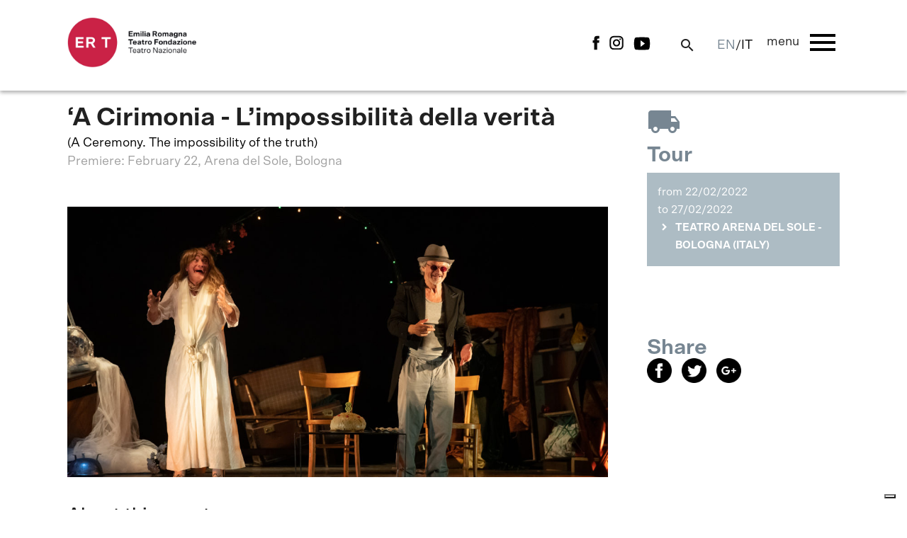

--- FILE ---
content_type: text/html; charset=UTF-8
request_url: https://emiliaromagnateatro.com/en/production/a-cirimonia-2/
body_size: 12488
content:

<!DOCTYPE html>
<!--[if IE 6]>
<html id="ie6" lang="en-US">
<![endif]-->
<!--[if IE 7]>
<html id="ie7" lang="en-US">
<![endif]-->
<!--[if IE 8]>
<html id="ie8" lang="en-US">
<![endif]-->
<!--[if !(IE 6) | !(IE 7) | !(IE 8)  ]><!-->
<html lang="en-US">
<!--<![endif]-->
<head>
<meta charset="UTF-8" />
<meta name="viewport" content="width=device-width" />
<!--<meta name="viewport" content="width=1400" />-->
    <meta property="fb:app_id" content="299844617174260" />
    <meta property="og:type" content="Article" />
    <meta property="og:site_name" content="Emilia Romagna Teatro" />
    <meta property="og:url" content="https://emiliaromagnateatro.com/en/production/a-cirimonia-2/" />
    <meta property="og:title" content="‘A Cirimonia - L’impossibilità della verità" />
    <meta property="og:description" content="Enzo Vetrano and Stefano Randisi are actors, authors and theatre directors, who have been working together since 1976. Through their training group work, they based their research on improvisation, collective dramaturgy and focused on the actors themselves. Later, they developed a fine theatre craft, in which tradition is intertwined with innovative forms.
With A Ceremony they meet the writing of the Sicilian author Rosario Palazzolo, a writing with a pressing cadence and rhythm, desperate and comic, merciless and poetic, never reassuring.
A ceremony, maybe a birthday. A cake with candles. Two actors on the stage, a memory.
Close dialogues of memories that resurface, necessary memories for the celebration.
A man and a woman question each other with cruelty and fear, they go through uncertainty and enthusiasm, excitement and depression, sudden despair and joys and continue to hear voices around them, voices of adults and children, threatening or tormented.
Whenever they finally believe they have understood and found what they were looking for, the truth remains there, unspoken.
 
" />
    <meta property="og:image" content="https://emiliaromagnateatro.com/wp-content/uploads/2021/09/a-cirimonia-07-1024x683.jpg" />
    <meta property="og:image:width" content="1024" />
    <meta property="og:image:height" content="683" />
    <meta name="twitter:card" content="summary" />
    <meta name="twitter:site" content="@DucatiMotor" />
    <meta name="twitter:title" content="‘A Cirimonia - L’impossibilità della verità" />
    <meta name="twitter:description" content="Enzo Vetrano and Stefano Randisi are actors, authors and theatre directors, who have been working together since 1976. Through their training group work, they based their research on improvisation, collective dramaturgy and focused on the actors themselves. Later, they developed a fine theatre craft, in which tradition is intertwined with innovative forms.
With A Ceremony they meet the writing of the Sicilian author Rosario Palazzolo, a writing with a pressing cadence and rhythm, desperate and comic, merciless and poetic, never reassuring.
A ceremony, maybe a birthday. A cake with candles. Two actors on the stage, a memory.
Close dialogues of memories that resurface, necessary memories for the celebration.
A man and a woman question each other with cruelty and fear, they go through uncertainty and enthusiasm, excitement and depression, sudden despair and joys and continue to hear voices around them, voices of adults and children, threatening or tormented.
Whenever they finally believe they have understood and found what they were looking for, the truth remains there, unspoken.
 
" />
    <meta name="twitter:image" content="https://emiliaromagnateatro.com/wp-content/uploads/2021/09/a-cirimonia-07-1024x683.jpg" />
    <title>‘A Cirimonia - L’impossibilità della verità - Emilia Romagna Teatro Fondazione</title>
<link rel="profile" href="https://gmpg.org/xfn/11" />
<link rel="pingback" href="https://emiliaromagnateatro.com/xmlrpc.php" />
<!--IUB-COOKIE-SKIP-START--><script type="text/javascript">
var _iub = _iub || [];
_iub.csConfiguration = {"floatingPreferencesButtonIcon":true,"floatingPreferencesButtonHover":true,"invalidateConsentWithoutLog":true,"reloadOnConsent":true,"askConsentAtCookiePolicyUpdate":true,"consentOnContinuedBrowsing":false,"lang":"en","siteId":344597,"floatingPreferencesButtonDisplay":"bottom-right","perPurposeConsent":true,"cookiePolicyId":70957644, "banner":{ "closeButtonRejects":true,"brandBackgroundColor":"#ffffff","brandTextColor":"#444444","logo":"https://emiliaromagnateatro.com/wp-content/uploads/2017/09/ERT-Logo-Web.png","acceptButtonDisplay":true,"customizeButtonDisplay":true,"acceptButtonColor":"#9f0e22","acceptButtonCaptionColor":"white","customizeButtonColor":"#DADADA","customizeButtonCaptionColor":"#4D4D4D","rejectButtonDisplay":true,"rejectButtonColor":"#9f0e22","rejectButtonCaptionColor":"white","listPurposes":true,"explicitWithdrawal":true,"position":"float-bottom-right","textColor":"#444444","backgroundColor":"white" }};
</script>
<script type="text/javascript" src="//cdn.iubenda.com/cs/iubenda_cs.js" charset="UTF-8" async></script>

			<script>
				var iCallback = function() {};
				var _iub = _iub || {};

				if ( typeof _iub.csConfiguration != 'undefined' ) {
					if ( 'callback' in _iub.csConfiguration ) {
						if ( 'onConsentGiven' in _iub.csConfiguration.callback )
							iCallback = _iub.csConfiguration.callback.onConsentGiven;

						_iub.csConfiguration.callback.onConsentGiven = function() {
							iCallback();

							/* separator */
							jQuery('noscript._no_script_iub').each(function (a, b) { var el = jQuery(b); el.after(el.html()); });
						}
					}
				}
			</script><!--IUB-COOKIE-SKIP-END--><link rel="alternate" hreflang="en-us" href="https://emiliaromagnateatro.com/en/production/a-cirimonia-2/" />

	<!-- This site is optimized with the Yoast SEO plugin v15.9.1 - https://yoast.com/wordpress/plugins/seo/ -->
	<meta name="robots" content="index, follow, max-snippet:-1, max-image-preview:large, max-video-preview:-1" />
	<link rel="canonical" href="https://emiliaromagnateatro.com/en/production/a-cirimonia-2/" />
	<meta property="og:locale" content="en_US" />
	<meta property="og:type" content="article" />
	<meta property="og:title" content="‘A Cirimonia - L’impossibilità della verità - Emilia Romagna Teatro Fondazione" />
	<meta property="og:url" content="https://emiliaromagnateatro.com/en/production/a-cirimonia-2/" />
	<meta property="og:site_name" content="Emilia Romagna Teatro Fondazione" />
	<meta property="og:image" content="https://emiliaromagnateatro.com/wp-content/uploads/2021/09/a-cirimonia-07-scaled.jpg" />
	<meta property="og:image:width" content="2560" />
	<meta property="og:image:height" content="1707" />
	<meta name="twitter:card" content="summary_large_image" />
	<script type="application/ld+json" class="yoast-schema-graph">{"@context":"https://schema.org","@graph":[{"@type":"Organization","@id":"https://emiliaromagnateatro.com/#organization","name":"Emilia Romagna Teatro Fondazione","url":"https://emiliaromagnateatro.com/","sameAs":[],"logo":{"@type":"ImageObject","@id":"https://emiliaromagnateatro.com/#logo","inLanguage":"en-US","url":"https://emiliaromagnateatro.com/wp-content/uploads/2018/10/LogoERT_Teatro-nazionale_colori-300x134.png","width":300,"height":134,"caption":"Emilia Romagna Teatro Fondazione"},"image":{"@id":"https://emiliaromagnateatro.com/#logo"}},{"@type":"WebSite","@id":"https://emiliaromagnateatro.com/#website","url":"https://emiliaromagnateatro.com/","name":"Emilia Romagna Teatro Fondazione","description":"Just another WordPress site","publisher":{"@id":"https://emiliaromagnateatro.com/#organization"},"potentialAction":[{"@type":"SearchAction","target":"https://emiliaromagnateatro.com/?s={search_term_string}","query-input":"required name=search_term_string"}],"inLanguage":"en-US"},{"@type":"ImageObject","@id":"https://emiliaromagnateatro.com/en/production/a-cirimonia-2/#primaryimage","inLanguage":"en-US","url":"https://emiliaromagnateatro.com/wp-content/uploads/2021/09/a-cirimonia-07-scaled.jpg","width":2560,"height":1707},{"@type":"WebPage","@id":"https://emiliaromagnateatro.com/en/production/a-cirimonia-2/#webpage","url":"https://emiliaromagnateatro.com/en/production/a-cirimonia-2/","name":"\u2018A Cirimonia - L\u2019impossibilit\u00e0 della verit\u00e0 - Emilia Romagna Teatro Fondazione","isPartOf":{"@id":"https://emiliaromagnateatro.com/#website"},"primaryImageOfPage":{"@id":"https://emiliaromagnateatro.com/en/production/a-cirimonia-2/#primaryimage"},"datePublished":"2021-12-17T16:31:01+00:00","dateModified":"2021-12-17T16:31:01+00:00","breadcrumb":{"@id":"https://emiliaromagnateatro.com/en/production/a-cirimonia-2/#breadcrumb"},"inLanguage":"en-US","potentialAction":[{"@type":"ReadAction","target":["https://emiliaromagnateatro.com/en/production/a-cirimonia-2/"]}]},{"@type":"BreadcrumbList","@id":"https://emiliaromagnateatro.com/en/production/a-cirimonia-2/#breadcrumb","itemListElement":[{"@type":"ListItem","position":1,"item":{"@type":"WebPage","@id":"https://emiliaromagnateatro.com/en/","url":"https://emiliaromagnateatro.com/en/","name":"Home"}},{"@type":"ListItem","position":2,"item":{"@type":"WebPage","@id":"https://emiliaromagnateatro.com/en/production/a-cirimonia-2/","url":"https://emiliaromagnateatro.com/en/production/a-cirimonia-2/","name":"\u2018A Cirimonia &#8211; L\u2019impossibilit\u00e0 della verit\u00e0"}}]}]}</script>
	<!-- / Yoast SEO plugin. -->


<link rel='dns-prefetch' href='//fonts.googleapis.com' />
<link rel='dns-prefetch' href='//s.w.org' />
		<script type="text/javascript">
			window._wpemojiSettings = {"baseUrl":"https:\/\/s.w.org\/images\/core\/emoji\/13.0.1\/72x72\/","ext":".png","svgUrl":"https:\/\/s.w.org\/images\/core\/emoji\/13.0.1\/svg\/","svgExt":".svg","source":{"concatemoji":"https:\/\/emiliaromagnateatro.com\/wp-includes\/js\/wp-emoji-release.min.js?ver=5.6.16"}};
			!function(e,a,t){var n,r,o,i=a.createElement("canvas"),p=i.getContext&&i.getContext("2d");function s(e,t){var a=String.fromCharCode;p.clearRect(0,0,i.width,i.height),p.fillText(a.apply(this,e),0,0);e=i.toDataURL();return p.clearRect(0,0,i.width,i.height),p.fillText(a.apply(this,t),0,0),e===i.toDataURL()}function c(e){var t=a.createElement("script");t.src=e,t.defer=t.type="text/javascript",a.getElementsByTagName("head")[0].appendChild(t)}for(o=Array("flag","emoji"),t.supports={everything:!0,everythingExceptFlag:!0},r=0;r<o.length;r++)t.supports[o[r]]=function(e){if(!p||!p.fillText)return!1;switch(p.textBaseline="top",p.font="600 32px Arial",e){case"flag":return s([127987,65039,8205,9895,65039],[127987,65039,8203,9895,65039])?!1:!s([55356,56826,55356,56819],[55356,56826,8203,55356,56819])&&!s([55356,57332,56128,56423,56128,56418,56128,56421,56128,56430,56128,56423,56128,56447],[55356,57332,8203,56128,56423,8203,56128,56418,8203,56128,56421,8203,56128,56430,8203,56128,56423,8203,56128,56447]);case"emoji":return!s([55357,56424,8205,55356,57212],[55357,56424,8203,55356,57212])}return!1}(o[r]),t.supports.everything=t.supports.everything&&t.supports[o[r]],"flag"!==o[r]&&(t.supports.everythingExceptFlag=t.supports.everythingExceptFlag&&t.supports[o[r]]);t.supports.everythingExceptFlag=t.supports.everythingExceptFlag&&!t.supports.flag,t.DOMReady=!1,t.readyCallback=function(){t.DOMReady=!0},t.supports.everything||(n=function(){t.readyCallback()},a.addEventListener?(a.addEventListener("DOMContentLoaded",n,!1),e.addEventListener("load",n,!1)):(e.attachEvent("onload",n),a.attachEvent("onreadystatechange",function(){"complete"===a.readyState&&t.readyCallback()})),(n=t.source||{}).concatemoji?c(n.concatemoji):n.wpemoji&&n.twemoji&&(c(n.twemoji),c(n.wpemoji)))}(window,document,window._wpemojiSettings);
		</script>
		<style type="text/css">
img.wp-smiley,
img.emoji {
	display: inline !important;
	border: none !important;
	box-shadow: none !important;
	height: 1em !important;
	width: 1em !important;
	margin: 0 .07em !important;
	vertical-align: -0.1em !important;
	background: none !important;
	padding: 0 !important;
}
</style>
	<link rel='stylesheet' id='wp-block-library-css'  href='https://emiliaromagnateatro.com/wp-includes/css/dist/block-library/style.min.css?ver=5.6.16' type='text/css' media='all' />
<link rel='stylesheet' id='give-styles-css'  href='https://emiliaromagnateatro.com/wp-content/plugins/give/assets/dist/css/give.css?ver=2.10.4' type='text/css' media='all' />
<link rel='stylesheet' id='give-fee-recovery-css'  href='https://emiliaromagnateatro.com/wp-content/plugins/give-fee-recovery/assets/css/give-fee-recovery-frontend.min.css?ver=1.9.0' type='text/css' media='all' />
<link rel='stylesheet' id='give_ffm_frontend_styles-css'  href='https://emiliaromagnateatro.com/wp-content/plugins/give-form-field-manager/assets/css/give-ffm-frontend.min.css?ver=1.6.0' type='text/css' media='all' />
<link rel='stylesheet' id='give_ffm_datepicker_styles-css'  href='https://emiliaromagnateatro.com/wp-content/plugins/give-form-field-manager/assets/css/give-ffm-datepicker.min.css?ver=1.6.0' type='text/css' media='all' />
<link rel='stylesheet' id='material_icon-css'  href='https://fonts.googleapis.com/icon?family=Material+Icons&#038;ver=5.6.16' type='text/css' media='all' />
<link rel='stylesheet' id='google_font_r-css'  href='https://fonts.googleapis.com/css?family=Roboto%3A300%2C300i%2C400%2C400i%2C700&#038;ver=5.6.16' type='text/css' media='all' />
<link rel='stylesheet' id='google_font_m-css'  href='https://fonts.googleapis.com/css?family=Merriweather%3A400%2C700&#038;ver=5.6.16' type='text/css' media='all' />
<link rel='stylesheet' id='qtheme_reset_style-css'  href='https://emiliaromagnateatro.com/wp-content/themes/emiliaromagnateatro/inc/css/qtheme-reset.min.css?ver=5.6.16' type='text/css' media='all' />
<link rel='stylesheet' id='lightbox-css'  href='https://emiliaromagnateatro.com/wp-content/themes/emiliaromagnateatro/inc/css/qtheme-lightbox.min.css?ver=5.6.16' type='text/css' media='all' />
<link rel='stylesheet' id='lightbox-fancybox-css'  href='https://emiliaromagnateatro.com/wp-content/themes/emiliaromagnateatro/inc/css/jquery.fancybox.min.css?ver=5.6.16' type='text/css' media='all' />
<link rel='stylesheet' id='swiper-css'  href='https://emiliaromagnateatro.com/wp-content/themes/emiliaromagnateatro/inc/css/swiper.min.css?ver=5.6.16' type='text/css' media='all' />
<link rel='stylesheet' id='jquery-simpleselect-css'  href='https://emiliaromagnateatro.com/wp-content/themes/emiliaromagnateatro/inc/css/qtheme-simpleselect.min.css?ver=5.6.16' type='text/css' media='all' />
<link rel='stylesheet' id='qtheme-calendar-css'  href='https://emiliaromagnateatro.com/wp-content/themes/emiliaromagnateatro/inc/css/qtheme-jsCalendar.css?ver=2.07' type='text/css' media='all' />
<link rel='stylesheet' id='qtheme-slideshow-css'  href='https://emiliaromagnateatro.com/wp-content/themes/emiliaromagnateatro/inc/css/qtheme-slideshow.min.css?ver=5.6.16' type='text/css' media='all' />
<link rel='stylesheet' id='qtheme-css'  href='https://emiliaromagnateatro.com/wp-content/themes/emiliaromagnateatro/style.css?ver=2.07' type='text/css' media='all' />
<script type='text/javascript' src='https://emiliaromagnateatro.com/wp-includes/js/jquery/jquery.min.js?ver=3.5.1' id='jquery-core-js'></script>
<script type='text/javascript' src='https://emiliaromagnateatro.com/wp-includes/js/jquery/jquery-migrate.min.js?ver=3.3.2' id='jquery-migrate-js'></script>
<script type='text/javascript' src='https://emiliaromagnateatro.com/wp-includes/js/jquery/ui/core.min.js?ver=1.12.1' id='jquery-ui-core-js'></script>
<script type='text/javascript' src='https://emiliaromagnateatro.com/wp-includes/js/jquery/ui/datepicker.min.js?ver=1.12.1' id='jquery-ui-datepicker-js'></script>
<script type='text/javascript' id='jquery-ui-datepicker-js-after'>
jQuery(document).ready(function(jQuery){jQuery.datepicker.setDefaults({"closeText":"Close","currentText":"Today","monthNames":["January","February","March","April","May","June","July","August","September","October","November","December"],"monthNamesShort":["Jan","Feb","Mar","Apr","May","Jun","Jul","Aug","Sep","Oct","Nov","Dec"],"nextText":"Next","prevText":"Previous","dayNames":["Sunday","Monday","Tuesday","Wednesday","Thursday","Friday","Saturday"],"dayNamesShort":["Sun","Mon","Tue","Wed","Thu","Fri","Sat"],"dayNamesMin":["S","M","T","W","T","F","S"],"dateFormat":"MM d, yy","firstDay":1,"isRTL":false});});
</script>
<script type='text/javascript' src='https://emiliaromagnateatro.com/wp-includes/js/jquery/ui/mouse.min.js?ver=1.12.1' id='jquery-ui-mouse-js'></script>
<script type='text/javascript' src='https://emiliaromagnateatro.com/wp-includes/js/jquery/ui/slider.min.js?ver=1.12.1' id='jquery-ui-slider-js'></script>
<script type='text/javascript' src='https://emiliaromagnateatro.com/wp-includes/js/plupload/moxie.min.js?ver=1.3.5' id='moxiejs-js'></script>
<script type='text/javascript' src='https://emiliaromagnateatro.com/wp-includes/js/plupload/plupload.min.js?ver=2.1.9' id='plupload-js'></script>
<script type='text/javascript' id='plupload-handlers-js-extra'>
/* <![CDATA[ */
var pluploadL10n = {"queue_limit_exceeded":"You have attempted to queue too many files.","file_exceeds_size_limit":"%s exceeds the maximum upload size for this site.","zero_byte_file":"This file is empty. Please try another.","invalid_filetype":"Sorry, this file type is not permitted for security reasons.","not_an_image":"This file is not an image. Please try another.","image_memory_exceeded":"Memory exceeded. Please try another smaller file.","image_dimensions_exceeded":"This is larger than the maximum size. Please try another.","default_error":"An error occurred in the upload. Please try again later.","missing_upload_url":"There was a configuration error. Please contact the server administrator.","upload_limit_exceeded":"You may only upload 1 file.","http_error":"Unexpected response from the server. The file may have been uploaded successfully. Check in the Media Library or reload the page.","http_error_image":"Post-processing of the image failed likely because the server is busy or does not have enough resources. Uploading a smaller image may help. Suggested maximum size is 2500 pixels.","upload_failed":"Upload failed.","big_upload_failed":"Please try uploading this file with the %1$sbrowser uploader%2$s.","big_upload_queued":"%s exceeds the maximum upload size for the multi-file uploader when used in your browser.","io_error":"IO error.","security_error":"Security error.","file_cancelled":"File canceled.","upload_stopped":"Upload stopped.","dismiss":"Dismiss","crunching":"Crunching\u2026","deleted":"moved to the Trash.","error_uploading":"\u201c%s\u201d has failed to upload.","unsupported_image":"This image cannot be displayed in a web browser. For best results convert it to JPEG before uploading."};
/* ]]> */
</script>
<script type='text/javascript' src='https://emiliaromagnateatro.com/wp-includes/js/plupload/handlers.min.js?ver=5.6.16' id='plupload-handlers-js'></script>
<script type='text/javascript' id='give_ffm_frontend-js-extra'>
/* <![CDATA[ */
var give_ffm_frontend = {"ajaxurl":"https:\/\/emiliaromagnateatro.com\/wp-admin\/admin-ajax.php","error_message":"Please complete all required fields","submit_button_text":"Donate Now","nonce":"421ea8a804","confirmMsg":"Are you sure?","i18n":{"timepicker":{"choose_time":"Choose Time","time":"Time","hour":"Hour","minute":"Minute","second":"Second","done":"Done","now":"Now"},"repeater":{"max_rows":"You have added the maximum number of fields allowed."}},"plupload":{"url":"https:\/\/emiliaromagnateatro.com\/wp-admin\/admin-ajax.php?nonce=ef1d6ce619","flash_swf_url":"https:\/\/emiliaromagnateatro.com\/wp-includes\/js\/plupload\/plupload.flash.swf","filters":[{"title":"Allowed Files","extensions":"*"}],"multipart":true,"urlstream_upload":true}};
/* ]]> */
</script>
<script type='text/javascript' src='https://emiliaromagnateatro.com/wp-content/plugins/give-form-field-manager/assets/js/frontend/give-ffm-frontend.min.js?ver=1.6.0' id='give_ffm_frontend-js'></script>
<script type='text/javascript' src='https://emiliaromagnateatro.com/wp-content/plugins/give/assets/dist/js/babel-polyfill.js?ver=2.10.4' id='babel-polyfill-js'></script>
<script type='text/javascript' id='give-js-extra'>
/* <![CDATA[ */
var give_global_vars = {"ajaxurl":"https:\/\/emiliaromagnateatro.com\/wp-admin\/admin-ajax.php","checkout_nonce":"d5142e4378","currency":"EUR","currency_sign":"\u20ac","currency_pos":"before","thousands_separator":".","decimal_separator":",","no_gateway":"Please select a payment method.","bad_minimum":"The minimum custom donation amount for this form is","bad_maximum":"The maximum custom donation amount for this form is","general_loading":"Loading...","purchase_loading":"Please Wait...","textForOverlayScreen":"<h3>Processing...<\/h3><p>This will only take a second!<\/p>","number_decimals":"2","is_test_mode":"","give_version":"2.10.4","magnific_options":{"main_class":"give-modal","close_on_bg_click":false},"form_translation":{"payment-mode":"Please select payment mode.","give_first":"Please enter your first name.","give_email":"Please enter a valid email address.","give_user_login":"Invalid email address or username.","give_user_pass":"Enter a password.","give_user_pass_confirm":"Enter the password confirmation.","give_agree_to_terms":"You must agree to the terms and conditions."},"confirm_email_sent_message":"Please check your email and click on the link to access your complete donation history.","ajax_vars":{"ajaxurl":"https:\/\/emiliaromagnateatro.com\/wp-admin\/admin-ajax.php","ajaxNonce":"9805649418","loading":"Loading","select_option":"Please select an option","default_gateway":"paypal-commerce","permalinks":"1","number_decimals":2},"cookie_hash":"e7bfda9bed49a212f4780bd53b7e6869","session_nonce_cookie_name":"wp-give_session_reset_nonce_e7bfda9bed49a212f4780bd53b7e6869","session_cookie_name":"wp-give_session_e7bfda9bed49a212f4780bd53b7e6869","delete_session_nonce_cookie":"0"};
var giveApiSettings = {"root":"https:\/\/emiliaromagnateatro.com\/en\/wp-json\/give-api\/v2\/","rest_base":"give-api\/v2"};
/* ]]> */
</script>
<script type='text/javascript' src='https://emiliaromagnateatro.com/wp-content/plugins/give/assets/dist/js/give.js?ver=2.10.4' id='give-js'></script>
<script type='text/javascript' id='give-fee-recovery-common-js-extra'>
/* <![CDATA[ */
var give_fee_recovery_object = {"give_fee_zero_based_currency":"[\"JPY\",\"KRW\",\"CLP\",\"ISK\",\"BIF\",\"DJF\",\"GNF\",\"KHR\",\"KPW\",\"LAK\",\"LKR\",\"MGA\",\"MZN\",\"VUV\"]"};
/* ]]> */
</script>
<script type='text/javascript' src='https://emiliaromagnateatro.com/wp-content/plugins/give-fee-recovery/assets/js/give-fee-recovery-common.min.js?ver=1.9.0' id='give-fee-recovery-common-js'></script>
<script type='text/javascript' src='https://emiliaromagnateatro.com/wp-content/plugins/give-fee-recovery/assets/js/give-fee-recovery-public.min.js?ver=1.9.0' id='give-fee-recovery-js'></script>
<script type='text/javascript' src='https://emiliaromagnateatro.com/wp-content/themes/emiliaromagnateatro/inc/js/qtheme-lightbox.min.js?ver=5.6.16' id='lightbox-js'></script>
<script type='text/javascript' src='https://emiliaromagnateatro.com/wp-content/themes/emiliaromagnateatro/inc/js/jquery.fancybox.min.js?ver=5.6.16' id='lightbox-fancybox-js'></script>
<script type='text/javascript' src='https://emiliaromagnateatro.com/wp-content/themes/emiliaromagnateatro/inc/js/qtheme-simpleselect.min.js?ver=5.6.16' id='jquery-simpleselect-js'></script>
<script type='text/javascript' src='https://emiliaromagnateatro.com/wp-content/themes/emiliaromagnateatro/inc/js/qtheme-jsCalendar.js?ver=5.6.16' id='jquery-calendar-js'></script>
<script type='text/javascript' src='https://emiliaromagnateatro.com/wp-content/themes/emiliaromagnateatro/inc/js/qtheme-jsCalendar.lang.it.js?ver=5.6.16' id='jquery-calendar-it-js'></script>
<script type='text/javascript' src='https://emiliaromagnateatro.com/wp-content/themes/emiliaromagnateatro/inc/js/qtheme-slideshow.min.js?ver=5.6.16' id='qtheme-slideshow-js'></script>
<script type='text/javascript' src='https://emiliaromagnateatro.com/wp-content/themes/emiliaromagnateatro/inc/js/swiper.min.js?ver=5.6.16' id='swiper-js'></script>
<script type='text/javascript' id='qtheme_functions-js-extra'>
/* <![CDATA[ */
var ajax_object = {"ajaxurl":"https:\/\/emiliaromagnateatro.com\/wp-admin\/admin-ajax.php"};
/* ]]> */
</script>
<script type='text/javascript' src='https://emiliaromagnateatro.com/wp-content/themes/emiliaromagnateatro/inc/js/qtheme-functions.js?ver=2.07' id='qtheme_functions-js'></script>
<link rel="https://api.w.org/" href="https://emiliaromagnateatro.com/en/wp-json/" /><link rel="EditURI" type="application/rsd+xml" title="RSD" href="https://emiliaromagnateatro.com/xmlrpc.php?rsd" />
<link rel="wlwmanifest" type="application/wlwmanifest+xml" href="https://emiliaromagnateatro.com/wp-includes/wlwmanifest.xml" /> 
<meta name="generator" content="WordPress 5.6.16" />
<link rel='shortlink' href='https://emiliaromagnateatro.com/en/?p=18467' />
<link rel="alternate" type="application/json+oembed" href="https://emiliaromagnateatro.com/en/wp-json/oembed/1.0/embed?url=https%3A%2F%2Femiliaromagnateatro.com%2Fen%2Fproduction%2Fa-cirimonia-2%2F" />
<link rel="alternate" type="text/xml+oembed" href="https://emiliaromagnateatro.com/en/wp-json/oembed/1.0/embed?url=https%3A%2F%2Femiliaromagnateatro.com%2Fen%2Fproduction%2Fa-cirimonia-2%2F&#038;format=xml" />
<meta name="generator" content="WPML ver:4.4.9 stt:1,27;" />
<meta name="generator" content="Give v2.10.4" />
<link rel="icon" href="https://emiliaromagnateatro.com/wp-content/uploads/2022/05/Favicon.jpg" sizes="32x32" />
<link rel="icon" href="https://emiliaromagnateatro.com/wp-content/uploads/2022/05/Favicon.jpg" sizes="192x192" />
<link rel="apple-touch-icon" href="https://emiliaromagnateatro.com/wp-content/uploads/2022/05/Favicon.jpg" />
<meta name="msapplication-TileImage" content="https://emiliaromagnateatro.com/wp-content/uploads/2022/05/Favicon.jpg" />
    <!-- Meta Pixel Code -->
    <script>
        !function(f,b,e,v,n,t,s)
        {if(f.fbq)return;n=f.fbq=function(){n.callMethod?
            n.callMethod.apply(n,arguments):n.queue.push(arguments)};
            if(!f._fbq)f._fbq=n;n.push=n;n.loaded=!0;n.version='2.0';
            n.queue=[];t=b.createElement(e);t.async=!0;
            t.src=v;s=b.getElementsByTagName(e)[0];
            s.parentNode.insertBefore(t,s)}(window, document,'script',
            'https://connect.facebook.net/en_US/fbevents.js');
        fbq('init', '958329451025516');
        fbq('track', 'PageView');
    </script>
    <noscript><img height="1" width="1" style="display:none"
               src="https://www.facebook.com/tr?id=958329451025516&ev=PageView&noscript=1"
    /></noscript>
    <!-- End Meta Pixel Code -->
</head>

<body data-rsssl=1 class="production-template-default single single-production postid-18467">

        
        <script async src="https://www.googletagmanager.com/gtag/js?id=UA-115005833-1"></script>
    <script>
        window.dataLayer = window.dataLayer || [];
        function gtag(){dataLayer.push(arguments);}
        gtag('js', new Date());

        gtag('config', 'UA-115005833-1',{ 'anonymize_ip': true });
    </script>
    <!-- GA4 -->
    <!-- Google tag (gtag.js) -->
    <script async src="https://www.googletagmanager.com/gtag/js?id=G-F9JM8FXTC8"></script>
    <script>
        window.dataLayer = window.dataLayer || [];
        function gtag(){dataLayer.push(arguments);}
        gtag('js', new Date());

        gtag('config', 'G-F9JM8FXTC8');
    </script>

            <script async src="https://www.googletagmanager.com/gtag/js?id=UA-115005833-2"></script>
        <script>
            window.dataLayer = window.dataLayer || [];
            function gtag(){dataLayer.push(arguments);}
            gtag('js', new Date());

            gtag('config', 'UA-115005833-2',{ 'anonymize_ip': true });
        </script>
        <!-- GA4 -->
        <!-- Google tag (gtag.js) -->
        <script async src="https://www.googletagmanager.com/gtag/js?id=G-SJK8DYV2MM"></script>
        <script>
            window.dataLayer = window.dataLayer || [];
            function gtag(){dataLayer.push(arguments);}
            gtag('js', new Date());

            gtag('config', 'G-SJK8DYV2MM');
        </script>


    	
    <div id="loadingWrapper">
        <img class="centered" src="https://emiliaromagnateatro.com/wp-content/themes/emiliaromagnateatro/img/load.gif" alt="We are loading" title="IMA is loading" />
    </div>

    <div id="page" class="qtheme test ">

	<header id="pageHeader">

        
        <div id="mainNav" class="scrollHide navMain ">
                        <div id="mainNavContainer">
                <div class="centralWrapper">
                    <div class="table">
                        <div class="left tableCell">
                            <div class="">
                                                            <div id="mainLogo">
                                    <a href='https://emiliaromagnateatro.com/en/' title="Emilia Romagna Teatro Fondazione">
                                        <img src="https://emiliaromagnateatro.com/wp-content/uploads/2025/07/Logo-ERT-Istituzionale_colore_page-0001-copia.jpg" alt="Emilia Romagna Teatro Fondazione" title="Emilia Romagna Teatro Fondazione" />
                                    </a>
                                </div>
                                                        </div>
                        </div>
                        <div class="right tableCell">
                            <div class="tableInside">
                                                                <div id="socialLinks" class="floatLeft">
                                                                                                        <a href="https://www.facebook.com/ErtFondazione/" target="_blank">
                                        <img src="https://emiliaromagnateatro.com/wp-content/themes/emiliaromagnateatro/img/social/fb.png" />
                                    </a>
                                                                                                                                            <a href="https://www.instagram.com/emiliaromagnateatro/" target="_blank">
                                        <img src="https://emiliaromagnateatro.com/wp-content/themes/emiliaromagnateatro/img/social/ig.png" />
                                    </a>
                                                                                                                                            <a href="https://www.youtube.com/user/emiliaromagnateatro" target="_blank">
                                        <img src="https://emiliaromagnateatro.com/wp-content/themes/emiliaromagnateatro/img/social/yt.png" />
                                    </a>
                                                                                                    </div>
                                
                                <div id="siteSearch">
                                    <form action="https://emiliaromagnateatro.com/en/cerca-nel-sito/" method="get">
                                        <i class="material-icons">search</i>
                                        <input type="text" name="search" value="" />
                                    </form>
                                </div>

                                <div class="languageSwitch"><span class="langLink"><a class="active" href="https://emiliaromagnateatro.com/en/production/a-cirimonia-2/">en</a></span><span class="separator">/</span><span class="langLink"><a class="" href="https://emiliaromagnateatro.com">it</a></span></div>
                                <div id="mobLink" class="floatLeft">
                                    <span class="text">menu</span>
                                    <i class="material-icons">menu</i>
                                </div>

                                
                            </div>
                        </div>
                    </div>
                </div>
            </div>
        </div>

        <nav id="mobNav" class="navMain ">
            <div class="inside">
                <i class="material-icons close">close</i>
                <div class="languageSwitch"><span class="langLink"><a class="active" href="https://emiliaromagnateatro.com/en/production/a-cirimonia-2/">en</a></span><span class="separator">/</span><span class="langLink"><a class="" href="https://emiliaromagnateatro.com">it</a></span></div>                <div id="siteSearch">
                    <form action="https://emiliaromagnateatro.com/en/cerca-nel-sito/" method="get">
                        <i class="material-icons">search</i>
                        <input type="text" name="search" value="" />
                    </form>
                </div>
                <div class="menu-main-menu-en-container"><ul id="menu-main-menu-en" class="mainMenu"><li id="menu-item-1889" class="menu-item menu-item-type-post_type menu-item-object-page menu-item-1889"><a href="https://emiliaromagnateatro.com/en/about-ert/">ABOUT ERT</a></li>
<li id="menu-item-21899" class="menu-item menu-item-type-post_type menu-item-object-page menu-item-21899"><a href="https://emiliaromagnateatro.com/en/production-ert/">Production</a></li>
<li id="menu-item-21900" class="menu-item menu-item-type-post_type menu-item-object-page menu-item-21900"><a href="https://emiliaromagnateatro.com/en/international-2/">International</a></li>
<li id="menu-item-21985" class="menu-item menu-item-type-post_type menu-item-object-page menu-item-21985"><a href="https://emiliaromagnateatro.com/en/projects/">Projects</a></li>
<li id="menu-item-1892" class="menu-item menu-item-type-post_type menu-item-object-page menu-item-1892"><a href="https://emiliaromagnateatro.com/en/contacts/">CONTACTS</a></li>
</ul></div>            </div>
        </nav>

    </header>

    
	<main id="main" class="notDev" blog="1">



<section id="pageSingle">

    <div id="content">

        <div class="pageStandardWrapper">
            
<div id="singleProduction" class="content contentPage pagePadding">
    
    <div class="centralWrapper">

        <div class="showContent leftContent productionContent">

            <h1 class="pageTitle showTitle">‘A Cirimonia - L’impossibilità della verità</h1>

                        <div class="subtitleWrapper table">
                <div class="subTitle tableCell">
                                            <p class="showSubtitle">(A Ceremony. The impossibility of the truth)</p>
                                                                <p>Premiere: February 22, Arena del Sole, Bologna</p>
                                                                <div class="onlyTablet">
                            <a class="button" href="#tourneTablet">Tour</a>
                        </div>
                    



                </div>
            </div>
                        



                                    <div class="pageCover showCover coverBg" style="background-image: url(https://emiliaromagnateatro.com/wp-content/uploads/2021/09/a-cirimonia-07-1200x800.jpg)"></div>
            
            <div class="showDescription">
                <div class="showContentItem showDescription">
                                            <h3>About this event</h3>
                                        <div class="content entryContent"><p>Enzo Vetrano and Stefano Randisi are actors, authors and theatre directors, who have been working together since 1976. Through their training group work, they based their research on improvisation, collective dramaturgy and focused on the actors themselves. Later, they developed a fine theatre craft, in which tradition is intertwined with innovative forms.<br />
With <em>A Ceremony </em>they meet the writing of the Sicilian author Rosario Palazzolo, a writing with a pressing cadence and rhythm, desperate and comic, merciless and poetic, never reassuring.<br />
A ceremony, maybe a birthday. A cake with candles. Two actors on the stage, a memory.<br />
Close dialogues of memories that resurface, necessary memories for the celebration.<br />
A man and a woman question each other with cruelty and fear, they go through uncertainty and enthusiasm, excitement and depression, sudden despair and joys and continue to hear voices around them, voices of adults and children, threatening or tormented.<br />
Whenever they finally believe they have understood and found what they were looking for, the truth remains there, unspoken.</p>
<p><strong> </strong></p>
</div>
                </div>
            </div>
                            <div class="onlyTablet showContentItem itemBorder">
                    <div id="tourneTablet">    <i class="material-icons">local_shipping</i>
    <h2>Tour</h2>
            <div class="tourne">
            <div class="title"></div>
                            <div class="item">
                    <div class="date">from 22/02/2022 to 27/02/2022</div>
                    <div class="place">
                        <a class="button" href="https://bologna.emiliaromagnateatro.com/spettacolo/a-cirimonia/" target="_blank">Teatro Arena del Sole - Bologna (Italy)</a>                    </div>
                </div>
                    </div>
    </div>

                </div>
            

            <div class="showPoster showContentItem itemBorder">
	                                <h3>Artistic Data</h3>
	                                                <div class="posterHighlight">
                                                                                <div class="item highlightItem">
                                <span class="label">by</span>
                                <span class="value">Rosario Palazzolo</span>
                            </div>
                                                                                <div class="item highlightItem">
                                <span class="label">interpretation and direction</span>
                                <span class="value">Enzo Vetrano e Stefano Randisi</span>
                            </div>
                                                                                <div class="item highlightItem">
                                <span class="label">set and costumes</span>
                                <span class="value">Mela Dell’Erba</span>
                            </div>
                                                                                <div class="item highlightItem">
                                <span class="label">lights</span>
                                <span class="value">Max Mugnai</span>
                            </div>
                                                                                <div class="item highlightItem">
                                <span class="label">music and sound</span>
                                <span class="value">Gianluca Misiti</span>
                            </div>
                                                                                <div class="item highlightItem">
                                <span class="label">production</span>
                                <span class="value">ERT Emilia Romagna Teatro, Teatro Biondo di Palermo, Teatro Stabile di Catania e Soc. Coop. “Le Tre Corde”</span>
                            </div>
                                                                                <div class="item highlightItem">
                                <span class="label">In collaboration with</span>
                                <span class="value">Compagnia Vetrano-Randisi</span>
                            </div>
                                            </div>
                
                
            </div>


                        <div class="showBadges itemBorder showContentItem">
                                    <div class="badge floatLeft">
                        <div class="inside table">
                            <span class="text tableCell">a production of</span>
                            <span class="image tableCell"><img src="https://emiliaromagnateatro.com/wp-content/uploads/2025/07/Logo-ERT-Istituzionale_colore_page-0001-copia-300x115.jpg" alt="‘A Cirimonia - L’impossibilità della verità • Production Emilia Romagna Teatro" title="‘A Cirimonia - L’impossibilità della verità • Production Emilia Romagna Teatro"></span>
                        </div>
                    </div>
                                                <div class="clear"></div>
            </div>
            
            

            
            
        </div>

        <div class="showSidebar rightSidebar tourneWrapper">
	                    <div class="onlyDesktop">
                    <i class="material-icons">local_shipping</i>
    <h2>Tour</h2>
            <div class="tourne">
            <div class="title"></div>
                            <div class="item">
                    <div class="date">from 22/02/2022 to 27/02/2022</div>
                    <div class="place">
                        <a class="button" href="https://bologna.emiliaromagnateatro.com/spettacolo/a-cirimonia/" target="_blank">Teatro Arena del Sole - Bologna (Italy)</a>                    </div>
                </div>
                    </div>
                </div>




            <div class="widgetShare border">
                <h2 class="">Share</h2>
                <div class="shareIcons">
                        <a class='shareBtn' target='_blank' href='http://www.facebook.com/share.php?u=https://emiliaromagnateatro.com/en/production/a-cirimonia-2/' title='Facebook Share'>
        <img src='https://emiliaromagnateatro.com/wp-content/themes/emiliaromagnateatro/img/share/fb.png' alt='Facebook Share' />
    </a>
    <a class='shareBtn' target='_blank' href='http://twitter.com/share?text=‘A Cirimonia - L’impossibilità della verità&url=https://emiliaromagnateatro.com/en/production/a-cirimonia-2/' title='Twitter Share'>
        <img src='https://emiliaromagnateatro.com/wp-content/themes/emiliaromagnateatro/img/share/tw.png' alt='Twitter Share' />
    </a>
    <a class='shareBtn' target='_blank' href='https://plus.google.com/share?url=https://emiliaromagnateatro.com/en/production/a-cirimonia-2/' title='Google+ Share'>
        <img src='https://emiliaromagnateatro.com/wp-content/themes/emiliaromagnateatro/img/share/gp.png' alt='Google+ Share' />
    </a>
                    </div>
            </div>
        </div>

        <div class="clear"></div>

    </div>

</div>


<script type="text/javascript">
    $(document).ready(function(){
        // var h = $('.highlightItem .label').map(function(){return $(this).width();}).get();
        // var max = Math.max.apply(null, h);
        // $('.highlightItem .label').width(max+10);
    });
</script>
        </div>

    </div>

</section>
    

	</main>

	<footer id="pageFooter" >

        
        <div class="blackWrapper">
            <div class="centralWrapper">
                <div class="footerLogo floatLeft">
                                        <img src="https://emiliaromagnateatro.com/wp-content/uploads/2022/05/logo_footer.png" title="Emilia Romagna Teatro" alt="Emilia Romagna Teatro" />
                                        <div class="footerLegal"><p>Emilia Romagna Teatro Fondazione <br />
Sede legale: Largo Garibaldi 15, 41124, Modena <br />
Sede operativa: Viale Carlo Sigonio 50/4, 41124, Modena<br />
Centralino: Tel +39 059 2136011 | Fax +39 059 2138252 <br />
CF e P.IVA 01989060361</p>
</div>
                </div>
                <div class="footerMenus floatRight sameHeightWrapper" data-height=".title" data-limit="768">
                    <div class="floatLeft footerMenu menuLeft">
                        <div class="title">Emilia Romagna Teatro Fondazione</div>
                        <div class="list">
                            <div class="menu-footer-menu-en-container"><ul id="menu-footer-menu-en" class="mainMenu"><li id="menu-item-1895" class="menu-item menu-item-type-post_type menu-item-object-page menu-item-1895"><a href="https://emiliaromagnateatro.com/en/about-ert/">About ERT</a></li>
<li id="menu-item-1896" class="menu-item menu-item-type-post_type menu-item-object-page menu-item-1896"><a href="https://emiliaromagnateatro.com/en/institutional-boards/">Institutional Boards</a></li>
<li id="menu-item-1899" class="menu-item menu-item-type-post_type menu-item-object-page menu-item-1899"><a href="https://emiliaromagnateatro.com/en/partners/">Partners</a></li>
<li id="menu-item-25076" class="menu-item menu-item-type-custom menu-item-object-custom menu-item-25076"><a href="https://emiliaromagnateatro.com/produzioni-ert-2/">Productions</a></li>
<li id="menu-item-1897" class="menu-item menu-item-type-post_type menu-item-object-page menu-item-1897"><a href="https://emiliaromagnateatro.com/en/contacts/">Contacts</a></li>
</ul></div>                        </div>
                    </div>
                    <div class="floatLeft footerMenu menuRight">
                        <div class="title">Cities</div>
                        <ul>
                                                                                                                            <li><a href="https://modena.emiliaromagnateatro.com/?lang=en" title="ERT a Modena">ERT a Modena</a></li>
                                                                                                                                                            <li><a href="https://vignola.emiliaromagnateatro.com/?lang=en" title="ERT a Vignola">ERT a Vignola</a></li>
                                                                                                                                                            <li><a href="https://castelfranco.emiliaromagnateatro.com/?lang=en" title="ERT a Castelfranco Emilia">ERT a Castelfranco Emilia</a></li>
                                                                                                                                                            <li><a href="https://bologna.emiliaromagnateatro.com/en/" title="ERT a Bologna">ERT a Bologna</a></li>
                                                                                                                                                            <li><a href="https://cesena.emiliaromagnateatro.com/?lang=en" title="ERT a Cesena">ERT a Cesena</a></li>
                                                                                    </ul>
                    </div>
                    <div class="clear"></div>
                </div>
                <div class="clear"></div>
            </div>

        </div>

        <div class="whiteWrapper">
            <div class="centralWrapper">
                <div class="footerLegal floatLeft">
                                        <a class="button privacy" href="https://www.iubenda.com/privacy-policy/70957644" target="_blank" alt="Privacy Policy">Privacy Policy</a>
                </div>
                <div class="footerCredits floatRight">
                    <a href="http://craqdesignstudio.com" target="_blank" title="Craq Design Studio • Agenzia Web e Digitale a Bologna">
                        <img target="_blank" src="https://emiliaromagnateatro.com/wp-content/themes/emiliaromagnateatro/img/crafted.png" alt="Craq Design Studio • Agenzia Web e Digitale a Bologna" title="Craq Design Studio • Agenzia Web e Digitale a Bologna" />
                    </a>
                </div>
                <div class="clear"></div>
            </div>
        </div>

	</footer>
        
    </div><!-- #page -->

        <script type='text/javascript' id='give-paypal-commerce-js-js-extra'>
/* <![CDATA[ */
var givePayPalCommerce = {"paypalCardInfoErrorPrefixes":{"expirationDateField":"Card Expiration Date:","cardNumberField":"Card Number:","cardCvcField":"Card CVC:"},"cardFieldPlaceholders":{"cardNumber":"Card Number","cardCvc":"CVC","expirationDate":"MM\/YY"},"threeDsCardAuthenticationFailedNotice":"There was a problem authenticating your payment method. Please try again. If the problem persists, please try another payment method.","errorCodeLabel":"Error Code","genericDonorErrorMessage":"There was an error processing your donation. Please contact the administrator.","hostedCardFieldStyles":[],"supportsCustomPayments":"1","accountCountry":"IT","separatorLabel":"Or pay with card","payPalSdkQueryParameters":{"client-id":"AQH-pPD9Xpi4WXBIFltTn3PwJQZfvwfZppxqoGW7nuIspjzqBcnSwBKtKGGPQNFaBpeKgc8wB2tG-Hf9","merchant-id":"SR5Z7MCFMM4VL","components":"hosted-fields,buttons","locale":"en_US","disable-funding":"credit","vault":true,"data-partner-attribution-id":"GiveWP_SP_PCP","data-client-token":"[base64]"},"textForOverlayScreen":"<h3>Donation Processing...<\/h3><p>Checking donation status with PayPal.<\/p><p>This will only take a second!<\/p>"};
/* ]]> */
</script>
<script type='text/javascript' src='https://emiliaromagnateatro.com/wp-content/plugins/give/assets/dist/js/paypal-commerce.js?ver=2.10.4' id='give-paypal-commerce-js-js'></script>
<script type='text/javascript' src='https://emiliaromagnateatro.com/wp-includes/js/jquery/ui/resizable.min.js?ver=1.12.1' id='jquery-ui-resizable-js'></script>
<script type='text/javascript' src='https://emiliaromagnateatro.com/wp-includes/js/jquery/ui/effect.min.js?ver=1.12.1' id='jquery-effects-core-js'></script>
<script type='text/javascript' src='https://emiliaromagnateatro.com/wp-includes/js/jquery/ui/effect-slide.min.js?ver=1.12.1' id='jquery-effects-slide-js'></script>
<script type='text/javascript' src='https://emiliaromagnateatro.com/wp-includes/js/jquery/ui/effect-fade.min.js?ver=1.12.1' id='jquery-effects-fade-js'></script>
<script type='text/javascript' src='https://emiliaromagnateatro.com/wp-includes/js/wp-embed.min.js?ver=5.6.16' id='wp-embed-js'></script>

</body>
</html>
<!--
Performance optimized by W3 Total Cache. Learn more: https://www.boldgrid.com/w3-total-cache/

Page Caching using Disk: Enhanced 

Served from: emiliaromagnateatro.com @ 2026-01-14 12:17:16 by W3 Total Cache
-->

--- FILE ---
content_type: text/css
request_url: https://emiliaromagnateatro.com/wp-content/themes/emiliaromagnateatro/inc/css/qtheme-jsCalendar.css?ver=2.07
body_size: 2175
content:
/*
 * jsCalendar v1.4.3
 * 
 * 
 * MIT License
 * 
 * Copyright (c) 2018 Grammatopoulos Athanasios-Vasileios
 * 
 * Permission is hereby granted, free of charge, to any person obtaining a copy
 * of this software and associated documentation files (the "Software"), to deal
 * in the Software without restriction, including without limitation the rights
 * to use, copy, modify, merge, publish, distribute, sublicense, and/or sell
 * copies of the Software, and to permit persons to whom the Software is
 * furnished to do so, subject to the following conditions:
 * 
 * The above copyright notice and this permission notice shall be included in all
 * copies or substantial portions of the Software.
 * 
 * THE SOFTWARE IS PROVIDED "AS IS", WITHOUT WARRANTY OF ANY KIND, EXPRESS OR
 * IMPLIED, INCLUDING BUT NOT LIMITED TO THE WARRANTIES OF MERCHANTABILITY,
 * FITNESS FOR A PARTICULAR PURPOSE AND NONINFRINGEMENT. IN NO EVENT SHALL THE
 * AUTHORS OR COPYRIGHT HOLDERS BE LIABLE FOR ANY CLAIM, DAMAGES OR OTHER
 * LIABILITY, WHETHER IN AN ACTION OF CONTRACT, TORT OR OTHERWISE, ARISING FROM,
 * OUT OF OR IN CONNECTION WITH THE SOFTWARE OR THE USE OR OTHER DEALINGS IN THE
 * SOFTWARE.
 * 
 */


/* Default Theme */
	/* General style */
		.jsCalendar * {
			margin: 0;
			padding: 0;
		}
		.jsCalendar table,
		.jsCalendar table th,
		.jsCalendar table td {
			border: 0;
		}
	/* Blue default */
		.jsCalendar table {
			background-color: #FFFFFF;
			border-collapse: collapse;
			border-radius: 4px;
			box-shadow: 0 0 2px rgba(0, 0, 0, 0.4);
			color: #000000;
			font-family: Tahoma, Geneva, sans-serif;
			margin: 5px;
		}
		.jsCalendar thead .jsCalendar-title {
			height: 40px;
			line-height: 40px;
		}
		.jsCalendar thead .jsCalendar-title-left {
			float: left;
		}
		.jsCalendar thead .jsCalendar-title-right {
			float: right;
		}
		.jsCalendar thead .jsCalendar-nav-left,
		.jsCalendar thead .jsCalendar-nav-right {
			border-radius: 10px;
			color: #999999;
			cursor: pointer;
			font-family: "Courier New", Courier, monospace;
			font-size: 12px;
			font-weight: bold;
			height: 20px;
			line-height: 20px;
			margin: 10px 8px;
			text-align: center;
			transition: color 0.2s, background-color 0.2s;
			width: 20px;
		}
		.jsCalendar thead .jsCalendar-nav-left:hover,
		.jsCalendar thead .jsCalendar-nav-right:hover {
			background-color: #E2E2E2;
			color: #000000;
		}
		.jsCalendar thead .jsCalendar-nav-left {
			float: left;
		}
		.jsCalendar thead .jsCalendar-nav-right {
			float: right;
		}
		.jsCalendar thead .jsCalendar-title-name {
			cursor: default;
			float: left;
			font-size: 18px;
			font-weight: lighter;
			padding: 0 20px;
		}
		.jsCalendar thead .jsCalendar-nav-left:after {
			content: "<";
		}
		.jsCalendar thead .jsCalendar-nav-right:after {
			content: ">";
		}
		.jsCalendar thead .jsCalendar-week-days th {
			text-shadow: 0 0 1px rgba(0, 0, 0, 0.2);
		}
		.jsCalendar thead .jsCalendar-week-days th,
		.jsCalendar tbody td {
			border-radius: 18px;
			cursor: default;
			display: inline-block;
			font-size: 12px;
			font-weight: lighter;
			height: 36px;
			line-height: 36px;
			margin: 1px 2px;
			text-align: center;
			transition: color 0.1s, background-color 0.2s;
			width: 36px;
		}
		.jsCalendar tbody td:hover {
			background-color: #E6E6E6;
		}
		.jsCalendar tbody td.jsCalendar-selected {
			background-color: #FFFFFF;
			border: 2px solid #E6E6E6;
			height: 32px;
			line-height: 32px;
			width: 32px;
		}
		.jsCalendar tbody td.jsCalendar-current {
			background-color: #52C9FF;
			border-radius: 18px;
			color: #FFFFFF;
		}
		.jsCalendar tbody td.jsCalendar-previous,
		.jsCalendar tbody td.jsCalendar-next {
			color: #CACACA;
		}
		.jsCalendar tbody td.jsCalendar-previous:hover,
		.jsCalendar tbody td.jsCalendar-next:hover {
			color: #FFFFFF;
		}

		.jsCalendar thead {
			display: block;
			margin: 4px 4px 0 4px;
		}
		.jsCalendar tbody {
			display: block;
			margin: 0 4px 4px 4px;
		}
		.jsCalendar ::-moz-selection {
			background: #83D8FF;
		}
		.jsCalendar ::selection {
			background: #83D8FF;
		}
	/* Yellow */
		.jsCalendar.yellow tbody td.jsCalendar-current {
			background-color: #FFE31B;
		}
		.jsCalendar.yellow ::-moz-selection {
			background: #FDE74C;
		}
		.jsCalendar.yellow ::selection {
			background: #FDE74C;
		}
	/* Orange */
		.jsCalendar.orange tbody td.jsCalendar-current {
			background-color: #FFB400;
		}
		.jsCalendar.orange ::-moz-selection {
			background: #FFB400;
		}
		.jsCalendar.orange ::selection {
			background: #FFB400;
		}
	/* Red */
		.jsCalendar.red tbody td.jsCalendar-current {
			background-color: #F6511D;
		}
		.jsCalendar.red ::-moz-selection {
			background: #F6511D;
		}
		.jsCalendar.red ::selection {
			background: #F6511D;
		}
	/* Green */
		.jsCalendar.green tbody td.jsCalendar-current {
			background-color: #7FB800;
		}
		.jsCalendar.green ::-moz-selection {
			background: #7FB800;
		}
		.jsCalendar.green ::selection {
			background: #7FB800;
		}


/* Material Theme */
	/* Blue default */
		.jsCalendar.material-theme table {
			border-radius: 0;
		}
		.jsCalendar.material-theme thead {
			background-color: #52C9FF;
			color: #FFFFFF;
			margin: 0;
			padding: 4px 4px 0 4px;
		}
		.jsCalendar.material-theme thead .jsCalendar-title {
			display: block;
			position: relative;
		}
		.jsCalendar.material-theme thead .jsCalendar-title-name {
			border-bottom: 1px solid rgba(255, 255, 255, 0.4);
			color: #FFFFFF;
			font-size: 16px;
			left: 15px;
			position: absolute;
			right: 15px;
			text-align: center;
		}
		.jsCalendar.material-theme thead .jsCalendar-title-left,
		.jsCalendar.material-theme thead .jsCalendar-title-right {
			position: absolute;
			z-index: 1;
		}
		.jsCalendar.material-theme thead .jsCalendar-nav-left,
		.jsCalendar.material-theme thead .jsCalendar-nav-right {
			color: #FFFFFF;
		}
		.jsCalendar.material-theme thead .jsCalendar-nav-left:hover,
		.jsCalendar.material-theme thead .jsCalendar-nav-right:hover {
			background-color: #03A9F4;
		}
		.jsCalendar.material-theme thead .jsCalendar-title-right {
			right: 0;
		}
		.jsCalendar.material-theme thead .jsCalendar-week-days th {
			font-size: 14px;
			text-shadow: none;
		}
	/* Yellow */
		.jsCalendar.material-theme.yellow thead {
			background-color: #FFE31B;
		}
		.jsCalendar.material-theme.yellow thead .jsCalendar-nav-left:hover,
		.jsCalendar.material-theme.yellow thead .jsCalendar-nav-right:hover {
			background-color: #E2CA23;
		}
	/* Orange */
		.jsCalendar.material-theme.orange thead {
			background-color: #FFB400;
		}
		.jsCalendar.material-theme.orange thead .jsCalendar-nav-left:hover,
		.jsCalendar.material-theme.orange thead .jsCalendar-nav-right:hover {
			background-color: #D49600;
		}
	/* Red */
		.jsCalendar.material-theme.red thead {
			background-color: #F6511D;
		}
		.jsCalendar.material-theme.red thead .jsCalendar-nav-left:hover,
		.jsCalendar.material-theme.red thead .jsCalendar-nav-right:hover {
			background-color: #BB3D16;
		}
	/* Green */
		.jsCalendar.material-theme.green thead {
			background-color: #7FB800;
		}
		.jsCalendar.material-theme.green thead .jsCalendar-nav-left:hover,
		.jsCalendar.material-theme.green thead .jsCalendar-nav-right:hover {
			background-color: #639000;
		}



/* Classic Theme */
	/* Blue default */
		.jsCalendar.classic-theme table,
		.jsCalendar.classic-theme thead .jsCalendar-nav-left,
		.jsCalendar.classic-theme thead .jsCalendar-nav-right,
		.jsCalendar.classic-theme thead .jsCalendar-week-days th,
		.jsCalendar.classic-theme tbody td,
		.jsCalendar.classic-theme tbody td.jsCalendar-current {
			border-radius: 0;
		}
		.jsCalendar.classic-theme thead {
			background-color: #52C9FF;
			margin: 0;
			padding: 4px 4px 0 4px;
		}
		.jsCalendar.classic-theme thead .jsCalendar-title-row,
		.jsCalendar.classic-theme thead .jsCalendar-title {
			display: block;
			width: 100%;
		}
		.jsCalendar.classic-theme thead .jsCalendar-title {
			position: relative;
		}
		.jsCalendar.classic-theme thead .jsCalendar-title-name {
			color: #FFFFFF;
			font-size: 16px;
			left: 41px;
			position: absolute;
			right: 41px;
			text-align: center;
			text-shadow: none;
		}
		.jsCalendar.classic-theme thead .jsCalendar-title-left,
		.jsCalendar.classic-theme thead .jsCalendar-title-right {
			position: absolute;
			z-index: 1;
		}
		.jsCalendar.classic-theme thead .jsCalendar-title-right {
			right: 0;
		}
		.jsCalendar.classic-theme thead .jsCalendar-nav-left,
		.jsCalendar.classic-theme thead .jsCalendar-nav-right {
			color: #FFFFFF;
			text-shadow: none;
		}
		.jsCalendar.classic-theme thead .jsCalendar-nav-left:hover,
		.jsCalendar.classic-theme thead .jsCalendar-nav-right:hover {
			background-color: #03A9F4;
		}
		.jsCalendar.classic-theme thead .jsCalendar-week-days {
			background-color: #FFFFFF;
			display: block;
			margin: 0 -4px;
		}
		.jsCalendar.classic-theme thead .jsCalendar-week-days th {
			font-size: 10px;
			height: 20px;
			line-height: 20px;
			text-shadow: none;
		}
		.jsCalendar.classic-theme tbody td {
			border-left: 1px solid #DADADA;
			border-top: 1px solid #DADADA;
			margin: -1px 0 0 -1px;
			padding: 1px 1px 0 1px;
			width: 38px;
		}
		.jsCalendar.classic-theme tbody {
			margin: 0;
		}
		.jsCalendar.classic-theme tbody td.jsCalendar-selected{
			background-color: #CCEFFF;
			border-bottom: 0;
			border-left: 1px solid #DADADA;
			border-right: 0;
			border-top: 1px solid #DADADA;
			height: 36px;
			line-height: 36px;
		}
		.jsCalendar.classic-theme tbody td.jsCalendar-current.jsCalendar-selected{
			background-color: #52C9FF; 
			text-shadow: 0 0 3px #000000;
		}
	/* Yellow */
		.jsCalendar.classic-theme.yellow thead {
			background-color: #FFE31B;
		}
		.jsCalendar.classic-theme.yellow thead .jsCalendar-nav-left:hover,
		.jsCalendar.classic-theme.yellow thead .jsCalendar-nav-right:hover {
			background-color: #E2CA23;
		}
	/* Orange */
		.jsCalendar.classic-theme.orange thead {
			background-color: #FFB400;
		}
		.jsCalendar.classic-theme.orange thead .jsCalendar-nav-left:hover,
		.jsCalendar.classic-theme.orange thead .jsCalendar-nav-right:hover {
			background-color: #D49600;
		}
	/* Red */
		.jsCalendar.classic-theme.red thead {
			background-color: #F6511D;
		}
		.jsCalendar.classic-theme.red thead .jsCalendar-nav-left:hover,
		.jsCalendar.classic-theme.red thead .jsCalendar-nav-right:hover {
			background-color: #BB3D16;
		}
	/* Green */
		.jsCalendar.classic-theme.green thead {
			background-color: #7FB800;
		}
		.jsCalendar.classic-theme.green thead .jsCalendar-nav-left:hover,
		.jsCalendar.classic-theme.green thead .jsCalendar-nav-right:hover {
			background-color: #639000;
		}


--- FILE ---
content_type: application/x-javascript
request_url: https://emiliaromagnateatro.com/wp-content/plugins/give/assets/dist/js/paypal-commerce.js?ver=2.10.4
body_size: 12022
content:
!function(e){var t={};function r(n){if(t[n])return t[n].exports;var o=t[n]={i:n,l:!1,exports:{}};return e[n].call(o.exports,o,o.exports,r),o.l=!0,o.exports}r.m=e,r.c=t,r.d=function(e,t,n){r.o(e,t)||Object.defineProperty(e,t,{enumerable:!0,get:n})},r.r=function(e){"undefined"!=typeof Symbol&&Symbol.toStringTag&&Object.defineProperty(e,Symbol.toStringTag,{value:"Module"}),Object.defineProperty(e,"__esModule",{value:!0})},r.t=function(e,t){if(1&t&&(e=r(e)),8&t)return e;if(4&t&&"object"==typeof e&&e&&e.__esModule)return e;var n=Object.create(null);if(r.r(n),Object.defineProperty(n,"default",{enumerable:!0,value:e}),2&t&&"string"!=typeof e)for(var o in e)r.d(n,o,function(t){return e[t]}.bind(null,o));return n},r.n=function(e){var t=e&&e.__esModule?function(){return e.default}:function(){return e};return r.d(t,"a",t),t},r.o=function(e,t){return Object.prototype.hasOwnProperty.call(e,t)},r.p="",r(r.s=936)}({1011:function(e,t,r){"use strict";r.r(t);var n=r(5),o=r.n(n),i=r(23),a=r.n(i),s=r(32),c=r.n(s),u=r(25),l=r.n(u),f=r(40),d=r.n(f),h=r(69),p=r.n(h),y=r(46),m=r.n(y),v=r(12),g=r.n(v),b=function(){function e(t){a()(this,e),this.form=t,this.jQueryForm=jQuery(t),this.ajaxurl=Give.fn.getGlobalVar("ajaxurl"),this.setupProperties()}var t;return c()(e,[{key:"setupProperties",value:function(){}},{key:"boot",value:function(){this.renderPaymentMethodOption()}},{key:"renderPaymentMethodOption",value:function(){}},{key:"showError",value:function(e){e.hasOwnProperty("details")?S.addErrors(this.jQueryForm,Give.form.fn.getErrorHTML([{message:e.details[0].description}])):S.addErrors(this.jQueryForm,e)}},{key:"isInTestMode",value:function(){return"1"===Give.fn.getGlobalVar("is_test_mode")}},{key:"displayErrorMessage",value:function(e){var t=arguments.length>1&&void 0!==arguments[1]&&arguments[1],r=Give.form.fn.getErrorHTML([{message:window.givePayPalCommerce.genericDonorErrorMessage}]);(t||this.isInTestMode())&&(r=e),this.showError(r)}},{key:"isProcessingEventForForm",value:function(e){return e===this.form.getAttribute("id")&&S.isPayPalCommerceSelected(this.jQueryForm)}},{key:"createOrderHandler",value:(t=l()(g.a.mark((function e(t,r){var n,o;return g.a.wrap((function(e){for(;;)switch(e.prev=e.next){case 0:return Give.form.fn.removeErrors(this.jQueryForm),e.next=3,fetch("".concat(this.ajaxurl,"?action=give_paypal_commerce_create_order"),{method:"POST",body:S.getFormDataWithoutGiveActionField(this.form)});case 3:return n=e.sent,e.next=6,n.json();case 6:if((o=e.sent).success){e.next=9;break}throw o.data.error;case 9:return e.abrupt("return",o.data.id);case 10:case"end":return e.stop()}}),e,this)}))),function(e,r){return t.apply(this,arguments)})}]),e}();function w(e){var t=function(){if("undefined"==typeof Reflect||!Reflect.construct)return!1;if(Reflect.construct.sham)return!1;if("function"==typeof Proxy)return!0;try{return Boolean.prototype.valueOf.call(Reflect.construct(Boolean,[],(function(){}))),!0}catch(e){return!1}}();return function(){var r,n=m()(e);if(t){var o=m()(this).constructor;r=Reflect.construct(n,arguments,o)}else r=n.apply(this,arguments);return p()(this,r)}}var F=function(e){d()(r,e);var t=w(r);function r(){return a()(this,r),t.apply(this,arguments)}return c()(r,[{key:"setupProperties",value:function(){this.ccFieldsContainer=this.form.querySelector('[id^="give_cc_fields-"]'),this.cardFields=this.getCardFields(),this.recurringChoiceHiddenField=this.form.querySelector('input[name="_give_is_donation_recurring"]'),(this.separator=this.ccFieldsContainer.querySelector(".separator-with-text"))||(this.separator=this.cardFields.number.el?this.cardFields.number.el.parentElement.insertAdjacentElement("beforebegin",this.separatorHtml()):null)}},{key:"renderPaymentMethodOption",value:function(){this.toggleFields()}},{key:"getCardFields",value:function(){return{number:{el:this.form.querySelector('input[name="card_number"]')},cvv:{el:this.form.querySelector('input[name="card_cvc"]')},expirationDate:{el:this.form.querySelector('input[name="card_expiry"]')}}}},{key:"toggleFields",value:function(){var e=r.canShow(this.form)?"block":"none";for(var t in this.cardFields)this.cardFields[t].el.style.display=e,this.cardFields[t].el.disabled="none"===e}},{key:"removeFields",value:function(){for(var e in this.cardFields)this.cardFields[e].el&&this.cardFields[e].el.parentElement.remove();var t=this.form.querySelector('input[name="card_name"]');t&&t.parentElement.remove(),this.separator&&this.separator.remove()}},{key:"separatorHtml",value:function(){var e=document.createElement("div");return e.setAttribute("class","separator-with-text"),e.innerHTML='<div class="dashed-line"></div><div class="label">'.concat(givePayPalCommerce.separatorLabel,'</div><div class="dashed-line"></div>'),e}}],[{key:"canShow",value:function(e){return C.canShow()&&S.isRecurringDonation(e)&&["US","AU"].includes(window.givePayPalCommerce.accountCountry)}}]),r}(b);function x(e,t){var r=Object.keys(e);if(Object.getOwnPropertySymbols){var n=Object.getOwnPropertySymbols(e);t&&(n=n.filter((function(t){return Object.getOwnPropertyDescriptor(e,t).enumerable}))),r.push.apply(r,n)}return r}function P(e){for(var t=1;t<arguments.length;t++){var r=null!=arguments[t]?arguments[t]:{};t%2?x(Object(r),!0).forEach((function(t){o()(e,t,r[t])})):Object.getOwnPropertyDescriptors?Object.defineProperties(e,Object.getOwnPropertyDescriptors(r)):x(Object(r)).forEach((function(t){Object.defineProperty(e,t,Object.getOwnPropertyDescriptor(r,t))}))}return e}function _(e){var t=function(){if("undefined"==typeof Reflect||!Reflect.construct)return!1;if(Reflect.construct.sham)return!1;if("function"==typeof Proxy)return!0;try{return Boolean.prototype.valueOf.call(Reflect.construct(Boolean,[],(function(){}))),!0}catch(e){return!1}}();return function(){var r,n=m()(e);if(t){var o=m()(this).constructor;r=Reflect.construct(n,arguments,o)}else r=n.apply(this,arguments);return p()(this,r)}}var C=function(e){d()(u,e);var t,r,n,i,s=_(u);function u(e){var t;return a()(this,u),(t=s.call(this,e.form)).customCardFields=e,t.setFocusStyle(),t}return c()(u,[{key:"setupProperties",value:function(){this.cardFields={},this.hostedCardFieldsContainers={},this.hostedFieldContainerStyleProperties=["height"],this.hostedInputFieldStyleProperties=["color","direction","font-size","letter-spacing","line-height"],this.hostedFocusedInputFieldStyleProperties=["color","border-left-color"],this.hostedInputFieldPlaceholderStyleProperties=["color"],this.styles={container:{},input:{},"input:focus":{},"input:placeholder":{}}}},{key:"renderPaymentMethodOption",value:(i=l()(g.a.mark((function e(){var t,r,n,o,i,a,s=this;return g.a.wrap((function(e){for(;;)switch(e.prev=e.next){case 0:return this.setupContainerForHostedCardFields(),this.applyStyleToContainer(),t="submit.".concat(this.form.getAttribute("id")),r=this.createOrderHandler.bind(this),e.next=6,this.getComputedInputFieldForHostedField();case 6:return n=e.sent,o=this.getPayPalHostedCardFields(),e.next=10,paypal.HostedFields.render({createOrder:r,styles:n,fields:o}).catch((function(e){s.displayErrorMessage(e)}));case 10:i=e.sent,a=this.onSubmitHandlerForDonationForm.bind(this),this.addEventToHostedFields(i),this.jQueryForm.off(t).on(t,{hostedCardFields:i},a);case 14:case"end":return e.stop()}}),e,this)}))),function(){return i.apply(this,arguments)})},{key:"setupContainerForHostedCardFields",value:function(){var e=this.customCardFields.cardFields,t="";for(var r in e){var n=document.createElement("div");t=e[r].el.getAttribute("name");var o="give-".concat(e[r].el.getAttribute("id")),i=void 0;(i=this.form.querySelector("#".concat(o)))?(i.innerHTML="",this.hostedCardFieldsContainers[this.getFieldTypeByFieldName(t)]=i):(n.setAttribute("id",o),n.setAttribute("class","give-paypal-commerce-cc-field give-input-field-wrapper"),this.hostedCardFieldsContainers[this.getFieldTypeByFieldName(t)]=e[r].el.parentElement.appendChild(n))}this.toggleFields()}},{key:"getPayPalHostedCardFields",value:function(){return{number:{selector:"#".concat(this.hostedCardFieldsContainers.number.getAttribute("id")),placeholder:givePayPalCommerce.cardFieldPlaceholders.cardNumber},cvv:{selector:"#".concat(this.hostedCardFieldsContainers.cvv.getAttribute("id")),placeholder:givePayPalCommerce.cardFieldPlaceholders.cardCvc},expirationDate:{selector:"#".concat(this.hostedCardFieldsContainers.expirationDate.getAttribute("id")),placeholder:givePayPalCommerce.cardFieldPlaceholders.expirationDate}}}},{key:"approvePayment",value:(n=l()(g.a.mark((function e(t){var r;return g.a.wrap((function(e){for(;;)switch(e.prev=e.next){case 0:return e.next=2,fetch("".concat(this.ajaxurl,"?action=give_paypal_commerce_approve_order&order=")+t,{method:"POST",body:S.getFormDataWithoutGiveActionField(this.form)});case 2:return r=e.sent,e.next=5,r.json();case 5:return e.abrupt("return",e.sent);case 6:case"end":return e.stop()}}),e,this)}))),function(e){return n.apply(this,arguments)})},{key:"getComputedInputFieldForHostedField",value:function(){return{input:P(P({},this.styles.input),givePayPalCommerce.hostedCardFieldStyles.input),":focus":P({color:this.styles["input:focus"].color},givePayPalCommerce.hostedCardFieldStyles[":focus"]),":placeholder":P({color:this.styles["input:placeholder"].color},givePayPalCommerce.hostedCardFieldStyles[":placeholder"])}}},{key:"onSubmitHandlerForDonationForm",value:(r=l()(g.a.mark((function e(t){var r,n,o,i;return g.a.wrap((function(e){for(;;)switch(e.prev=e.next){case 0:if(S.isPayPalCommerceSelected(this.jQueryForm)){e.next=2;break}return e.abrupt("return",!0);case 2:if(!S.isRecurringDonation(this.form)){e.next=6;break}return Give.form.fn.showProcessingState(window.givePayPalCommerce.textForOverlayScreen),this.submitDonationForm(),e.abrupt("return");case 6:return r=this.hostedFieldOnSubmitErrorHandler.bind(this),t.preventDefault(),Give.form.fn.removeErrors(this.jQueryForm),n=t.data.hostedCardFields,o=this.getExtraCardDetails.bind(this),e.next=13,n.submit(P({contingencies:["3D_SECURE"]},o)).catch(r);case 13:if(i=e.sent){e.next=16;break}return e.abrupt("return",!1);case 16:if(!this.canThreeDsAuthorizeCard(i)||this.IsCardThreeDsAuthorized(i)){e.next=19;break}return Give.form.fn.addErrorsAndResetDonationButton(this.jQueryForm,Give.form.fn.getErrorHTML([{message:givePayPalCommerce.threeDsCardAuthenticationFailedNotice}])),e.abrupt("return",!1);case 19:return e.next=21,this.onApproveHandler(i);case 21:return e.abrupt("return",!1);case 22:case"end":return e.stop()}}),e,this)}))),function(e){return r.apply(this,arguments)})},{key:"onApproveHandler",value:(t=l()(g.a.mark((function e(t){var r;return g.a.wrap((function(e){for(;;)switch(e.prev=e.next){case 0:return Give.form.fn.showProcessingState(window.givePayPalCommerce.textForOverlayScreen),e.next=3,this.approvePayment(t.orderId);case 3:if((r=e.sent).success){e.next=10;break}if(Give.form.fn.hideProcessingState(),null!==r.data.error){e.next=9;break}return Give.form.fn.addErrorsAndResetDonationButton(this.jQueryForm,Give.form.fn.getErrorHTML([{message:givePayPalCommerce.defaultDonationCreationError}])),e.abrupt("return");case 9:Give.form.fn.addErrorsAndResetDonationButton(this.jQueryForm,Give.form.fn.getErrorHTML([{message:r.data.error.details[0].description}]));case 10:return e.next=12,S.addFieldToForm(this.form,r.data.order.id,"payPalOrderId");case 12:this.submitDonationForm();case 13:case"end":return e.stop()}}),e,this)}))),function(e){return t.apply(this,arguments)})},{key:"getExtraCardDetails",value:function(){return{cardholderName:this.form.getElementById("#card_name").value}}},{key:"addEventToHostedFields",value:function(e){var t=this;e.on("focus",(function(e){t.hostedCardFieldsContainers[e.emittedBy].classList.add("has-focus")})),e.on("blur",(function(e){t.hostedCardFieldsContainers[e.emittedBy].classList.remove("has-focus")}))}},{key:"applyStyleToContainer",value:function(){this.computedStyles(),this.setHostedFieldContainerHeight(),window.addEventListener("load",this.setHostedFieldContainerHeight.bind(this))}},{key:"computedStyles",value:function(){var e=this,t=this.form.querySelector('input[name="card_name"]'),r=window.getComputedStyle(t,null);Array.from(this.styles.container).length||(this.hostedFieldContainerStyleProperties.forEach((function(t){e.styles.container=P(o()({},t,r.getPropertyValue(t)),e.styles.container)})),this.hostedInputFieldStyleProperties.forEach((function(t){e.styles.input=P(o()({},t,r.getPropertyValue(t)),e.styles.input)})),this.hostedInputFieldPlaceholderStyleProperties.forEach((function(t){e.styles["input:placeholder"]=P(o()({},t,r.getPropertyValue(t)),e.styles["input:placeholder"])})))}},{key:"setHostedFieldContainerHeight",value:function(){if(this.styles.container.height="".concat(this.form.querySelector('input[name="card_name"]').offsetHeight,"px"),!["auto","0px"].includes(this.styles.container.height))for(var e in this.hostedCardFieldsContainers)this.hostedCardFieldsContainers[e].style.setProperty("height",this.styles.container.height)}},{key:"setFocusStyle",value:function(){var e=this;this.form.querySelectorAll('input[type="text"]').forEach((function(t){t.addEventListener("focus",(function(t){if(!Array.from(e.styles["input:focus"]).length){var r=window.getComputedStyle(t.target,null);e.hostedFocusedInputFieldStyleProperties.forEach((function(t){e.styles["input:focus"]=P(o()({},t,r.getPropertyValue(t)),e.styles["input:focus"])}))}}),{once:!0})}))}},{key:"canThreeDsAuthorizeCard",value:function(e){return["NO","POSSIBLE"].includes(e.liabilityShift)}},{key:"IsCardThreeDsAuthorized",value:function(e){return e.liabilityShifted&&"POSSIBLE"===e.liabilityShift}},{key:"hostedFieldOnSubmitErrorHandler",value:function(e){var t={},r=[];if(!Object.values(e).length)throw Give.form.fn.resetDonationButton(this.jQueryForm),window.givePayPalCommerce.genericDonorErrorMessage;for(var n in e.details.forEach((function(e){if(e.hasOwnProperty("field")){if(!t.hasOwnProperty("".concat(e.field))){var n="";if(-1!==e.field.indexOf("expiry"))n=givePayPalCommerce.paypalCardInfoErrorPrefixes.expirationDateField;else if(-1!==e.field.indexOf("number"))n=givePayPalCommerce.paypalCardInfoErrorPrefixes.cardNumberField;else{if(-1===e.field.indexOf("security_code"))return e.hasOwnProperty("description")?void r.push({message:e.description}):void r.push({message:"".concat(givePayPalCommerce.genericDonorErrorMessage," ").concat(givePayPalCommerce.errorCodeLabel,": ").concat(e.issue)});n=givePayPalCommerce.paypalCardInfoErrorPrefixes.cardCvcField}t["".concat(e.field)]=n?["<strong>".concat(n,"</strong>")]:[]}t["".concat(e.field)].push("".concat(e.description,"."))}else r.push({message:e.description})})),t)r.push({message:t[n].join(" ")});Give.form.fn.addErrorsAndResetDonationButton(this.jQueryForm,Give.form.fn.getErrorHTML(r))}},{key:"submitDonationForm",value:function(){this.jQueryForm.off("submit"),this.jQueryForm.submit()}},{key:"toggleFields",value:function(){var e=S.isRecurringDonation(this.form)?"none":"block",t="none"===e&&!F.canShow(this.form);for(var r in this.toggleCardNameField(t),this.hostedCardFieldsContainers)this.hostedCardFieldsContainers[r].style.display=e,this.hostedCardFieldsContainers[r].parentElement.style.display=t?"none":"block";this.customCardFields.separator.style.display=t?"none":"flex"}},{key:"toggleCardNameField",value:function(e){var t=this.form.querySelector('input[name="card_name"]');t.parentElement.style.display=e?"none":"block",t.disabled=e}},{key:"getFieldTypeByFieldName",value:function(e){return"card_number"===e?"number":"card_cvc"===e?"cvv":"card_expiry"===e?"expirationDate":void 0}}],[{key:"canShow",value:function(){return!0===paypal.HostedFields.isEligible()&&!!window.givePayPalCommerce.supportsCustomPayments}}]),u}(b),S=function(){function e(){a()(this,e)}return c()(e,null,[{key:"getFormDataWithoutGiveActionField",value:function(e){var t=new FormData(e);return t.delete("give_action"),t}},{key:"addFieldToForm",value:function(e,t,r){var n=document.createElement("input");return n.type="hidden",n.name=r,n.value=t,new Promise((function(t,r){t(e.appendChild(n))}))}},{key:"isPayPalCommerceSelected",value:function(e){return"paypal-commerce"===Give.form.fn.getGateway(e)}},{key:"addErrors",value:function(e,t){e.find("#give-paypal-commerce-smart-buttons-wrap").before(t)}},{key:"isRecurringDonation",value:function(e){var t=e.querySelector('input[name="_give_is_donation_recurring"]');return t&&"1"===t.value}},{key:"trackRecurringHiddenFieldChange",value:function(t,r){new window.MutationObserver((function(t){t[0].oldValue!==t[0].target.value&&e.isPayPalCommerceSelected(jQuery(t[0].target).closest(".give-form"))&&r.call()})).observe(t,{attributeFilter:["value"],attributeOldValue:!0})}},{key:"trackDonationCurrencyChange",value:function(t,r){new window.MutationObserver((function(t){t[0].oldValue!==t[0].target.getAttribute("data-currency_code")&&e.isPayPalCommerceSelected(jQuery(t[0].target))&&r.call()})).observe(t,{attributeFilter:["data-currency_code"],attributeOldValue:!0})}},{key:"toggleDonateNowButton",value:function(t){var r="";(!C.canShow()||e.isRecurringDonation(t)&&!F.canShow(t))&&(r="none"),t.querySelector('input[name="give-purchase"]').style.display=r}}]),e}();function E(e){var t=function(){if("undefined"==typeof Reflect||!Reflect.construct)return!1;if(Reflect.construct.sham)return!1;if("function"==typeof Proxy)return!0;try{return Boolean.prototype.valueOf.call(Reflect.construct(Boolean,[],(function(){}))),!0}catch(e){return!1}}();return function(){var r,n=m()(e);if(t){var o=m()(this).constructor;r=Reflect.construct(n,arguments,o)}else r=n.apply(this,arguments);return p()(this,r)}}var O=function(e){d()(s,e);var t,r,n,o,i=E(s);function s(){return a()(this,s),i.apply(this,arguments)}return c()(s,[{key:"setupProperties",value:function(){this.ccFieldsContainer=this.form.querySelector('[id^="give_cc_fields-"]'),this.recurringChoiceHiddenField=this.form.querySelector('input[name="_give_is_donation_recurring"]'),this.smartButton=null}},{key:"getButtonContainer",value:function(){this.ccFieldsContainer=this.form.querySelector('[id^="give_cc_fields-"]');var e=this.ccFieldsContainer.querySelector("#give-paypal-commerce-smart-buttons-wrap");if(e)return e;var t=document.createElement("div"),r=this.ccFieldsContainer.querySelector(".separator-with-text");t.setAttribute("id","give-paypal-commerce-smart-buttons-wrap");var n=this.ccFieldsContainer.querySelector("[id^=give-card-number-wrap-]");return this.ccFieldsContainer.insertBefore(t,r||n)}},{key:"renderPaymentMethodOption",value:function(){var e=this;this.smartButtonContainer=this.getButtonContainer(),this.smartButton&&this.smartButton.close();var t={onInit:this.onInitHandler.bind(this),onClick:this.onClickHandler.bind(this),createOrder:this.createOrderHandler.bind(this),onApprove:this.orderApproveHandler.bind(this),style:{layout:"vertical",size:"responsive",shape:"rect",label:"paypal",color:"gold",tagline:!1},onError:function(t){e.displayErrorMessage(t)}};return S.isRecurringDonation(this.form)&&(t.createSubscription=this.creatSubscriptionHandler.bind(this),t.onApprove=this.subscriptionApproveHandler.bind(this),delete t.createOrder),S.toggleDonateNowButton(this.form),this.smartButton=paypal.Buttons(t),this.smartButton.render(this.smartButtonContainer)}},{key:"onInitHandler",value:function(e,t){}},{key:"onClickHandler",value:(o=l()(g.a.mark((function e(t,r){var n,o;return g.a.wrap((function(e){for(;;)switch(e.prev=e.next){case 0:return n=new FormData(this.form),C.canShow()&&(n.delete("card_name"),n.delete("card_cvc"),n.delete("card_number"),n.delete("card_expiry")),Give.form.fn.removeErrors(this.jQueryForm),e.next=5,Give.form.fn.isDonorFilledValidData(this.form,n);case 5:if("success"!==(o=e.sent)){e.next=8;break}return e.abrupt("return",r.resolve());case 8:return Give.form.fn.addErrors(this.jQueryForm,o),e.abrupt("return",r.reject());case 10:case"end":return e.stop()}}),e,this)}))),function(e,t){return o.apply(this,arguments)})},{key:"creatSubscriptionHandler",value:(n=l()(g.a.mark((function e(t,r){var n,o;return g.a.wrap((function(e){for(;;)switch(e.prev=e.next){case 0:return Give.form.fn.removeErrors(this.jQueryForm),e.next=3,fetch("".concat(this.ajaxurl,"?action=give_paypal_commerce_create_plan_id"),{method:"POST",body:S.getFormDataWithoutGiveActionField(this.form)});case 3:return n=e.sent,e.next=6,n.json();case 6:if((o=e.sent).success){e.next=9;break}throw o.data.error;case 9:return e.abrupt("return",r.subscription.create({plan_id:o.data.id}));case 10:case"end":return e.stop()}}),e,this)}))),function(e,t){return n.apply(this,arguments)})},{key:"subscriptionApproveHandler",value:(r=l()(g.a.mark((function e(t,r){return g.a.wrap((function(e){for(;;)switch(e.prev=e.next){case 0:return Give.form.fn.showProcessingState(window.givePayPalCommerce.textForOverlayScreen),e.next=3,S.addFieldToForm(this.form,t.subscriptionID,"payPalSubscriptionId");case 3:this.submitDonationForm();case 4:case"end":return e.stop()}}),e,this)}))),function(e,t){return r.apply(this,arguments)})},{key:"orderApproveHandler",value:(t=l()(g.a.mark((function e(t,r){var n,o,i,a;return g.a.wrap((function(e){for(;;)switch(e.prev=e.next){case 0:return Give.form.fn.showProcessingState(window.givePayPalCommerce.textForOverlayScreen),Give.form.fn.disable(this.jQueryForm,!0),Give.form.fn.removeErrors(this.jQueryForm),e.next=5,fetch("".concat(this.ajaxurl,"?action=give_paypal_commerce_approve_order&order=")+t.orderID,{method:"post",body:S.getFormDataWithoutGiveActionField(this.form)});case 5:return n=e.sent,e.next=8,n.json();case 8:if((o=e.sent).success){e.next=18;break}if(Give.form.fn.disable(this.jQueryForm,!1),Give.form.fn.hideProcessingState(),this.displayErrorMessage(o.data.error,!0),!(i=o.data.error.details[0])||"INSTRUMENT_DECLINED"!==i.issue){e.next=17;break}return e.abrupt("return",r.restart());case 17:return e.abrupt("return");case 18:return a=o.data.order,e.next=21,S.addFieldToForm(this.form,a.id,"payPalOrderId");case 21:this.submitDonationForm();case 22:case"end":return e.stop()}}),e,this)}))),function(e,r){return t.apply(this,arguments)})},{key:"submitDonationForm",value:function(){this.jQueryForm.off("submit"),this.removeCreditCardFields(),this.form.submit()}},{key:"removeCreditCardFields",value:function(){if(C.canShow()){this.jQueryForm.find('input[name="card_name"]').parent().remove(),this.ccFieldsContainer.querySelector(".separator-with-text").remove();var e=new F(this.form);for(var t in e.cardFields)e.cardFields[t].el.parentElement.remove()}}}]),s}(b),j=r(676);function k(e,t){var r=Object.keys(e);if(Object.getOwnPropertySymbols){var n=Object.getOwnPropertySymbols(e);t&&(n=n.filter((function(t){return Object.getOwnPropertyDescriptor(e,t).enumerable}))),r.push.apply(r,n)}return r}function T(e){for(var t=1;t<arguments.length;t++){var r=null!=arguments[t]?arguments[t]:{};t%2?k(Object(r),!0).forEach((function(t){o()(e,t,r[t])})):Object.getOwnPropertyDescriptors?Object.defineProperties(e,Object.getOwnPropertyDescriptors(r)):k(Object(r)).forEach((function(t){Object.defineProperty(e,t,Object.getOwnPropertyDescriptor(r,t))}))}return e}document.addEventListener("DOMContentLoaded",(function(){var e=document.querySelectorAll(".give-form-wrap"),t=[];function r(){e.forEach((function(e){var t=e.querySelector(".give-form");S.isPayPalCommerceSelected(jQuery(t))&&n(t)}))}function n(e){var t=new O(e),r=new F(e);if(t.boot(),C.canShow()){var n=new C(r);return r.boot(),void n.boot()}r.removeFields()}function o(e){var t={},r=S.isRecurringDonation(e);return t.intent=r?"subscription":"capture",t.vault=!!r,t.currency=Give.form.fn.getInfo("currency_code",jQuery(e)),Object(j.a)(T(T({},givePayPalCommerce.payPalSdkQueryParameters),t))}e.forEach((function(e){Give.form.fn.hasDonationForm(e)&&t.push(e)})),t.length&&(o((e=t)[0].querySelector(".give-form")).then((function(){r()})),e.forEach((function(e){var t=e.querySelector(".give-form");!function(e){var t=e.querySelector('input[name="_give_is_donation_recurring"]');t&&S.trackRecurringHiddenFieldChange(t,(function(){o(e).then((function(){r()}))}))}(t),function(e){S.trackDonationCurrencyChange(e,(function(){o(e).then((function(){r()}))}))}(t),function(e){document.addEventListener("give_gateway_loaded",(function(){S.isPayPalCommerceSelected(jQuery(e))&&o(e).then((function(){n(e)}))}))}(t)})),jQuery("form.give-form").on("submit",(function(e){return!S.isPayPalCommerceSelected(jQuery(void 0))||(e.preventDefault(),!1)})))}))},12:function(e,t,r){e.exports=r(306)},16:function(e,t){e.exports=function(e){if(void 0===e)throw new ReferenceError("this hasn't been initialised - super() hasn't been called");return e},e.exports.default=e.exports,e.exports.__esModule=!0},19:function(e,t){function r(t){return"function"==typeof Symbol&&"symbol"==typeof Symbol.iterator?(e.exports=r=function(e){return typeof e},e.exports.default=e.exports,e.exports.__esModule=!0):(e.exports=r=function(e){return e&&"function"==typeof Symbol&&e.constructor===Symbol&&e!==Symbol.prototype?"symbol":typeof e},e.exports.default=e.exports,e.exports.__esModule=!0),r(t)}e.exports=r,e.exports.default=e.exports,e.exports.__esModule=!0},23:function(e,t){e.exports=function(e,t){if(!(e instanceof t))throw new TypeError("Cannot call a class as a function")},e.exports.default=e.exports,e.exports.__esModule=!0},25:function(e,t){function r(e,t,r,n,o,i,a){try{var s=e[i](a),c=s.value}catch(e){return void r(e)}s.done?t(c):Promise.resolve(c).then(n,o)}e.exports=function(e){return function(){var t=this,n=arguments;return new Promise((function(o,i){var a=e.apply(t,n);function s(e){r(a,o,i,s,c,"next",e)}function c(e){r(a,o,i,s,c,"throw",e)}s(void 0)}))}},e.exports.default=e.exports,e.exports.__esModule=!0},306:function(e,t,r){var n=function(e){"use strict";var t=Object.prototype,r=t.hasOwnProperty,n="function"==typeof Symbol?Symbol:{},o=n.iterator||"@@iterator",i=n.asyncIterator||"@@asyncIterator",a=n.toStringTag||"@@toStringTag";function s(e,t,r){return Object.defineProperty(e,t,{value:r,enumerable:!0,configurable:!0,writable:!0}),e[t]}try{s({},"")}catch(e){s=function(e,t,r){return e[t]=r}}function c(e,t,r,n){var o=t&&t.prototype instanceof f?t:f,i=Object.create(o.prototype),a=new P(n||[]);return i._invoke=function(e,t,r){var n="suspendedStart";return function(o,i){if("executing"===n)throw new Error("Generator is already running");if("completed"===n){if("throw"===o)throw i;return C()}for(r.method=o,r.arg=i;;){var a=r.delegate;if(a){var s=w(a,r);if(s){if(s===l)continue;return s}}if("next"===r.method)r.sent=r._sent=r.arg;else if("throw"===r.method){if("suspendedStart"===n)throw n="completed",r.arg;r.dispatchException(r.arg)}else"return"===r.method&&r.abrupt("return",r.arg);n="executing";var c=u(e,t,r);if("normal"===c.type){if(n=r.done?"completed":"suspendedYield",c.arg===l)continue;return{value:c.arg,done:r.done}}"throw"===c.type&&(n="completed",r.method="throw",r.arg=c.arg)}}}(e,r,a),i}function u(e,t,r){try{return{type:"normal",arg:e.call(t,r)}}catch(e){return{type:"throw",arg:e}}}e.wrap=c;var l={};function f(){}function d(){}function h(){}var p={};p[o]=function(){return this};var y=Object.getPrototypeOf,m=y&&y(y(_([])));m&&m!==t&&r.call(m,o)&&(p=m);var v=h.prototype=f.prototype=Object.create(p);function g(e){["next","throw","return"].forEach((function(t){s(e,t,(function(e){return this._invoke(t,e)}))}))}function b(e,t){var n;this._invoke=function(o,i){function a(){return new t((function(n,a){!function n(o,i,a,s){var c=u(e[o],e,i);if("throw"!==c.type){var l=c.arg,f=l.value;return f&&"object"==typeof f&&r.call(f,"__await")?t.resolve(f.__await).then((function(e){n("next",e,a,s)}),(function(e){n("throw",e,a,s)})):t.resolve(f).then((function(e){l.value=e,a(l)}),(function(e){return n("throw",e,a,s)}))}s(c.arg)}(o,i,n,a)}))}return n=n?n.then(a,a):a()}}function w(e,t){var r=e.iterator[t.method];if(void 0===r){if(t.delegate=null,"throw"===t.method){if(e.iterator.return&&(t.method="return",t.arg=void 0,w(e,t),"throw"===t.method))return l;t.method="throw",t.arg=new TypeError("The iterator does not provide a 'throw' method")}return l}var n=u(r,e.iterator,t.arg);if("throw"===n.type)return t.method="throw",t.arg=n.arg,t.delegate=null,l;var o=n.arg;return o?o.done?(t[e.resultName]=o.value,t.next=e.nextLoc,"return"!==t.method&&(t.method="next",t.arg=void 0),t.delegate=null,l):o:(t.method="throw",t.arg=new TypeError("iterator result is not an object"),t.delegate=null,l)}function F(e){var t={tryLoc:e[0]};1 in e&&(t.catchLoc=e[1]),2 in e&&(t.finallyLoc=e[2],t.afterLoc=e[3]),this.tryEntries.push(t)}function x(e){var t=e.completion||{};t.type="normal",delete t.arg,e.completion=t}function P(e){this.tryEntries=[{tryLoc:"root"}],e.forEach(F,this),this.reset(!0)}function _(e){if(e){var t=e[o];if(t)return t.call(e);if("function"==typeof e.next)return e;if(!isNaN(e.length)){var n=-1,i=function t(){for(;++n<e.length;)if(r.call(e,n))return t.value=e[n],t.done=!1,t;return t.value=void 0,t.done=!0,t};return i.next=i}}return{next:C}}function C(){return{value:void 0,done:!0}}return d.prototype=v.constructor=h,h.constructor=d,d.displayName=s(h,a,"GeneratorFunction"),e.isGeneratorFunction=function(e){var t="function"==typeof e&&e.constructor;return!!t&&(t===d||"GeneratorFunction"===(t.displayName||t.name))},e.mark=function(e){return Object.setPrototypeOf?Object.setPrototypeOf(e,h):(e.__proto__=h,s(e,a,"GeneratorFunction")),e.prototype=Object.create(v),e},e.awrap=function(e){return{__await:e}},g(b.prototype),b.prototype[i]=function(){return this},e.AsyncIterator=b,e.async=function(t,r,n,o,i){void 0===i&&(i=Promise);var a=new b(c(t,r,n,o),i);return e.isGeneratorFunction(r)?a:a.next().then((function(e){return e.done?e.value:a.next()}))},g(v),s(v,a,"Generator"),v[o]=function(){return this},v.toString=function(){return"[object Generator]"},e.keys=function(e){var t=[];for(var r in e)t.push(r);return t.reverse(),function r(){for(;t.length;){var n=t.pop();if(n in e)return r.value=n,r.done=!1,r}return r.done=!0,r}},e.values=_,P.prototype={constructor:P,reset:function(e){if(this.prev=0,this.next=0,this.sent=this._sent=void 0,this.done=!1,this.delegate=null,this.method="next",this.arg=void 0,this.tryEntries.forEach(x),!e)for(var t in this)"t"===t.charAt(0)&&r.call(this,t)&&!isNaN(+t.slice(1))&&(this[t]=void 0)},stop:function(){this.done=!0;var e=this.tryEntries[0].completion;if("throw"===e.type)throw e.arg;return this.rval},dispatchException:function(e){if(this.done)throw e;var t=this;function n(r,n){return a.type="throw",a.arg=e,t.next=r,n&&(t.method="next",t.arg=void 0),!!n}for(var o=this.tryEntries.length-1;o>=0;--o){var i=this.tryEntries[o],a=i.completion;if("root"===i.tryLoc)return n("end");if(i.tryLoc<=this.prev){var s=r.call(i,"catchLoc"),c=r.call(i,"finallyLoc");if(s&&c){if(this.prev<i.catchLoc)return n(i.catchLoc,!0);if(this.prev<i.finallyLoc)return n(i.finallyLoc)}else if(s){if(this.prev<i.catchLoc)return n(i.catchLoc,!0)}else{if(!c)throw new Error("try statement without catch or finally");if(this.prev<i.finallyLoc)return n(i.finallyLoc)}}}},abrupt:function(e,t){for(var n=this.tryEntries.length-1;n>=0;--n){var o=this.tryEntries[n];if(o.tryLoc<=this.prev&&r.call(o,"finallyLoc")&&this.prev<o.finallyLoc){var i=o;break}}i&&("break"===e||"continue"===e)&&i.tryLoc<=t&&t<=i.finallyLoc&&(i=null);var a=i?i.completion:{};return a.type=e,a.arg=t,i?(this.method="next",this.next=i.finallyLoc,l):this.complete(a)},complete:function(e,t){if("throw"===e.type)throw e.arg;return"break"===e.type||"continue"===e.type?this.next=e.arg:"return"===e.type?(this.rval=this.arg=e.arg,this.method="return",this.next="end"):"normal"===e.type&&t&&(this.next=t),l},finish:function(e){for(var t=this.tryEntries.length-1;t>=0;--t){var r=this.tryEntries[t];if(r.finallyLoc===e)return this.complete(r.completion,r.afterLoc),x(r),l}},catch:function(e){for(var t=this.tryEntries.length-1;t>=0;--t){var r=this.tryEntries[t];if(r.tryLoc===e){var n=r.completion;if("throw"===n.type){var o=n.arg;x(r)}return o}}throw new Error("illegal catch attempt")},delegateYield:function(e,t,r){return this.delegate={iterator:_(e),resultName:t,nextLoc:r},"next"===this.method&&(this.arg=void 0),l}},e}(e.exports);try{regeneratorRuntime=n}catch(e){Function("r","regeneratorRuntime = r")(n)}},32:function(e,t){function r(e,t){for(var r=0;r<t.length;r++){var n=t[r];n.enumerable=n.enumerable||!1,n.configurable=!0,"value"in n&&(n.writable=!0),Object.defineProperty(e,n.key,n)}}e.exports=function(e,t,n){return t&&r(e.prototype,t),n&&r(e,n),e},e.exports.default=e.exports,e.exports.__esModule=!0},40:function(e,t,r){var n=r(82);e.exports=function(e,t){if("function"!=typeof t&&null!==t)throw new TypeError("Super expression must either be null or a function");e.prototype=Object.create(t&&t.prototype,{constructor:{value:e,writable:!0,configurable:!0}}),t&&n(e,t)},e.exports.default=e.exports,e.exports.__esModule=!0},46:function(e,t){function r(t){return e.exports=r=Object.setPrototypeOf?Object.getPrototypeOf:function(e){return e.__proto__||Object.getPrototypeOf(e)},e.exports.default=e.exports,e.exports.__esModule=!0,r(t)}e.exports=r,e.exports.default=e.exports,e.exports.__esModule=!0},5:function(e,t){e.exports=function(e,t,r){return t in e?Object.defineProperty(e,t,{value:r,enumerable:!0,configurable:!0,writable:!0}):e[t]=r,e},e.exports.default=e.exports,e.exports.__esModule=!0},55:function(e,t){var r;r=function(){return this}();try{r=r||new Function("return this")()}catch(e){"object"==typeof window&&(r=window)}e.exports=r},620:function(e,t,r){(function(e){var n=void 0!==e&&e||"undefined"!=typeof self&&self||window,o=Function.prototype.apply;function i(e,t){this._id=e,this._clearFn=t}t.setTimeout=function(){return new i(o.call(setTimeout,n,arguments),clearTimeout)},t.setInterval=function(){return new i(o.call(setInterval,n,arguments),clearInterval)},t.clearTimeout=t.clearInterval=function(e){e&&e.close()},i.prototype.unref=i.prototype.ref=function(){},i.prototype.close=function(){this._clearFn.call(n,this._id)},t.enroll=function(e,t){clearTimeout(e._idleTimeoutId),e._idleTimeout=t},t.unenroll=function(e){clearTimeout(e._idleTimeoutId),e._idleTimeout=-1},t._unrefActive=t.active=function(e){clearTimeout(e._idleTimeoutId);var t=e._idleTimeout;t>=0&&(e._idleTimeoutId=setTimeout((function(){e._onTimeout&&e._onTimeout()}),t))},r(621),t.setImmediate="undefined"!=typeof self&&self.setImmediate||void 0!==e&&e.setImmediate||this&&this.setImmediate,t.clearImmediate="undefined"!=typeof self&&self.clearImmediate||void 0!==e&&e.clearImmediate||this&&this.clearImmediate}).call(this,r(55))},621:function(e,t,r){(function(e,t){!function(e,r){"use strict";if(!e.setImmediate){var n,o,i,a,s,c=1,u={},l=!1,f=e.document,d=Object.getPrototypeOf&&Object.getPrototypeOf(e);d=d&&d.setTimeout?d:e,"[object process]"==={}.toString.call(e.process)?n=function(e){t.nextTick((function(){p(e)}))}:!function(){if(e.postMessage&&!e.importScripts){var t=!0,r=e.onmessage;return e.onmessage=function(){t=!1},e.postMessage("","*"),e.onmessage=r,t}}()?e.MessageChannel?((i=new MessageChannel).port1.onmessage=function(e){p(e.data)},n=function(e){i.port2.postMessage(e)}):f&&"onreadystatechange"in f.createElement("script")?(o=f.documentElement,n=function(e){var t=f.createElement("script");t.onreadystatechange=function(){p(e),t.onreadystatechange=null,o.removeChild(t),t=null},o.appendChild(t)}):n=function(e){setTimeout(p,0,e)}:(a="setImmediate$"+Math.random()+"$",s=function(t){t.source===e&&"string"==typeof t.data&&0===t.data.indexOf(a)&&p(+t.data.slice(a.length))},e.addEventListener?e.addEventListener("message",s,!1):e.attachEvent("onmessage",s),n=function(t){e.postMessage(a+t,"*")}),d.setImmediate=function(e){"function"!=typeof e&&(e=new Function(""+e));for(var t=new Array(arguments.length-1),r=0;r<t.length;r++)t[r]=arguments[r+1];var o={callback:e,args:t};return u[c]=o,n(c),c++},d.clearImmediate=h}function h(e){delete u[e]}function p(e){if(l)setTimeout(p,0,e);else{var t=u[e];if(t){l=!0;try{!function(e){var t=e.callback,r=e.args;switch(r.length){case 0:t();break;case 1:t(r[0]);break;case 2:t(r[0],r[1]);break;case 3:t(r[0],r[1],r[2]);break;default:t.apply(void 0,r)}}(t)}finally{h(e),l=!1}}}}}("undefined"==typeof self?void 0===e?this:e:self)}).call(this,r(55),r(83))},676:function(e,t,r){"use strict";(function(e){r.d(t,"a",(function(){return b}));var n=setTimeout;function o(e){return Boolean(e&&void 0!==e.length)}function i(){}function a(e){if(!(this instanceof a))throw new TypeError("Promises must be constructed via new");if("function"!=typeof e)throw new TypeError("not a function");this._state=0,this._handled=!1,this._value=void 0,this._deferreds=[],d(e,this)}function s(e,t){for(;3===e._state;)e=e._value;0!==e._state?(e._handled=!0,a._immediateFn((function(){var r=1===e._state?t.onFulfilled:t.onRejected;if(null!==r){var n;try{n=r(e._value)}catch(e){return void u(t.promise,e)}c(t.promise,n)}else(1===e._state?c:u)(t.promise,e._value)}))):e._deferreds.push(t)}function c(e,t){try{if(t===e)throw new TypeError("A promise cannot be resolved with itself.");if(t&&("object"==typeof t||"function"==typeof t)){var r=t.then;if(t instanceof a)return e._state=3,e._value=t,void l(e);if("function"==typeof r)return void d((n=r,o=t,function(){n.apply(o,arguments)}),e)}e._state=1,e._value=t,l(e)}catch(t){u(e,t)}var n,o}function u(e,t){e._state=2,e._value=t,l(e)}function l(e){2===e._state&&0===e._deferreds.length&&a._immediateFn((function(){e._handled||a._unhandledRejectionFn(e._value)}));for(var t=0,r=e._deferreds.length;t<r;t++)s(e,e._deferreds[t]);e._deferreds=null}function f(e,t,r){this.onFulfilled="function"==typeof e?e:null,this.onRejected="function"==typeof t?t:null,this.promise=r}function d(e,t){var r=!1;try{e((function(e){r||(r=!0,c(t,e))}),(function(e){r||(r=!0,u(t,e))}))}catch(e){if(r)return;r=!0,u(t,e)}}function h(e){var t="";return y(e,(function(r){0!==t.length&&(t+="&"),t+=r+"="+e[r]})),t}function p(e){var t=arguments.length>1&&void 0!==arguments[1]?arguments[1]:{},r=document.createElement("script");return r.src=e,y(t,(function(e){r.setAttribute(e,t[e])})),r}function y(e,t){for(var r in e)Object.prototype.hasOwnProperty.call(e,r)&&t(r)}function m(e){var t=0;return y(e,(function(){return t++})),t}a.prototype.catch=function(e){return this.then(null,e)},a.prototype.then=function(e,t){var r=new this.constructor(i);return s(this,new f(e,t,r)),r},a.prototype.finally=
/*!
 * paypal-js v1.0.4 (2020-11-14T18:27:29.664Z)
 * Copyright 2020-present, PayPal, Inc. All rights reserved.
 *
 * Licensed under the Apache License, Version 2.0 (the "License");
 * you may not use this file except in compliance with the License.
 * You may obtain a copy of the License at
 *
 * http://www.apache.org/licenses/LICENSE-2.0
 *
 * Unless required by applicable law or agreed to in writing, software
 * distributed under the License is distributed on an "AS IS" BASIS,
 * WITHOUT WARRANTIES OR CONDITIONS OF ANY KIND, either express or implied.
 * See the License for the specific language governing permissions and
 * limitations under the License.
 */
function(e){var t=this.constructor;return this.then((function(r){return t.resolve(e()).then((function(){return r}))}),(function(r){return t.resolve(e()).then((function(){return t.reject(r)}))}))},a.all=function(e){return new a((function(t,r){if(!o(e))return r(new TypeError("Promise.all accepts an array"));var n=Array.prototype.slice.call(e);if(0===n.length)return t([]);var i=n.length;function a(e,o){try{if(o&&("object"==typeof o||"function"==typeof o)){var s=o.then;if("function"==typeof s)return void s.call(o,(function(t){a(e,t)}),r)}n[e]=o,0==--i&&t(n)}catch(e){r(e)}}for(var s=0;s<n.length;s++)a(s,n[s])}))},a.allSettled=function(e){return new this((function(t,r){if(!e||void 0===e.length)return r(new TypeError(typeof e+" "+e+" is not iterable(cannot read property Symbol(Symbol.iterator))"));var n=Array.prototype.slice.call(e);if(0===n.length)return t([]);var o=n.length;function i(e,r){if(r&&("object"==typeof r||"function"==typeof r)){var a=r.then;if("function"==typeof a)return void a.call(r,(function(t){i(e,t)}),(function(r){n[e]={status:"rejected",reason:r},0==--o&&t(n)}))}n[e]={status:"fulfilled",value:r},0==--o&&t(n)}for(var a=0;a<n.length;a++)i(a,n[a])}))},a.resolve=function(e){return e&&"object"==typeof e&&e.constructor===a?e:new a((function(t){t(e)}))},a.reject=function(e){return new a((function(t,r){r(e)}))},a.race=function(e){return new a((function(t,r){if(!o(e))return r(new TypeError("Promise.race accepts an array"));for(var n=0,i=e.length;n<i;n++)a.resolve(e[n]).then(t,r)}))},a._immediateFn="function"==typeof e&&function(t){e(t)}||function(e){n(e,0)},a._unhandledRejectionFn=function(e){"undefined"!=typeof console&&console&&console.warn("Possible Unhandled Promise Rejection:",e)};var v,g=!1;function b(e){return g?v:v=new a((function(t,r){if("undefined"==typeof window)return t(null);var n=function(){var e=arguments.length>0&&void 0!==arguments[0]?arguments[0]:{},t={queryParams:{},dataAttributes:{}};y(e,(function(r){"data-"===r.substring(0,5)?t.dataAttributes[r]=e[r]:t.queryParams[r]=e[r]}));var r=t.queryParams,n=t.dataAttributes;return{queryString:h(r),dataAttributes:n}}(e),o=n.queryString,i=n.dataAttributes,a="".concat("https://www.paypal.com/sdk/js","?").concat(o);if(function(e,t){var r=document.querySelector('script[src="'.concat(e,'"]'));if(!r)return null;var n=p(e,t);if(m(r.dataset)!==m(n.dataset))return null;var o=!0;return y(r.dataset,(function(e){r.dataset[e]!==n.dataset[e]&&(o=!1)})),o?r:null}(a,i)&&window.paypal)return t(window.paypal);g=!0,function(e){var t=e.url,r=e.dataAttributes,n=e.onSuccess,o=e.onError,i=p(t,r);i.onerror=o,i.onload=n,document.head.insertBefore(i,document.head.firstElementChild)}({url:a,dataAttributes:i,onSuccess:function(){return g=!1,window.paypal?t(window.paypal):r(new Error("The window.paypal global variable is not available."))},onError:function(){return g=!1,r(new Error('The script "'.concat(a,"\" didn't load correctly.")))}})}))}}).call(this,r(620).setImmediate)},69:function(e,t,r){var n=r(19).default,o=r(16);e.exports=function(e,t){return!t||"object"!==n(t)&&"function"!=typeof t?o(e):t},e.exports.default=e.exports,e.exports.__esModule=!0},82:function(e,t){function r(t,n){return e.exports=r=Object.setPrototypeOf||function(e,t){return e.__proto__=t,e},e.exports.default=e.exports,e.exports.__esModule=!0,r(t,n)}e.exports=r,e.exports.default=e.exports,e.exports.__esModule=!0},83:function(e,t){var r,n,o=e.exports={};function i(){throw new Error("setTimeout has not been defined")}function a(){throw new Error("clearTimeout has not been defined")}function s(e){if(r===setTimeout)return setTimeout(e,0);if((r===i||!r)&&setTimeout)return r=setTimeout,setTimeout(e,0);try{return r(e,0)}catch(t){try{return r.call(null,e,0)}catch(t){return r.call(this,e,0)}}}!function(){try{r="function"==typeof setTimeout?setTimeout:i}catch(e){r=i}try{n="function"==typeof clearTimeout?clearTimeout:a}catch(e){n=a}}();var c,u=[],l=!1,f=-1;function d(){l&&c&&(l=!1,c.length?u=c.concat(u):f=-1,u.length&&h())}function h(){if(!l){var e=s(d);l=!0;for(var t=u.length;t;){for(c=u,u=[];++f<t;)c&&c[f].run();f=-1,t=u.length}c=null,l=!1,function(e){if(n===clearTimeout)return clearTimeout(e);if((n===a||!n)&&clearTimeout)return n=clearTimeout,clearTimeout(e);try{n(e)}catch(t){try{return n.call(null,e)}catch(t){return n.call(this,e)}}}(e)}}function p(e,t){this.fun=e,this.array=t}function y(){}o.nextTick=function(e){var t=new Array(arguments.length-1);if(arguments.length>1)for(var r=1;r<arguments.length;r++)t[r-1]=arguments[r];u.push(new p(e,t)),1!==u.length||l||s(h)},p.prototype.run=function(){this.fun.apply(null,this.array)},o.title="browser",o.browser=!0,o.env={},o.argv=[],o.version="",o.versions={},o.on=y,o.addListener=y,o.once=y,o.off=y,o.removeListener=y,o.removeAllListeners=y,o.emit=y,o.prependListener=y,o.prependOnceListener=y,o.listeners=function(e){return[]},o.binding=function(e){throw new Error("process.binding is not supported")},o.cwd=function(){return"/"},o.chdir=function(e){throw new Error("process.chdir is not supported")},o.umask=function(){return 0}},936:function(e,t,r){e.exports=r(1011)}});

--- FILE ---
content_type: application/x-javascript
request_url: https://emiliaromagnateatro.com/wp-content/plugins/give/assets/dist/js/give.js?ver=2.10.4
body_size: 51710
content:
!function(e){var t={};function n(r){if(t[r])return t[r].exports;var i=t[r]={i:r,l:!1,exports:{}};return e[r].call(i.exports,i,i.exports,n),i.l=!0,i.exports}n.m=e,n.c=t,n.d=function(e,t,r){n.o(e,t)||Object.defineProperty(e,t,{enumerable:!0,get:r})},n.r=function(e){"undefined"!=typeof Symbol&&Symbol.toStringTag&&Object.defineProperty(e,Symbol.toStringTag,{value:"Module"}),Object.defineProperty(e,"__esModule",{value:!0})},n.t=function(e,t){if(1&t&&(e=n(e)),8&t)return e;if(4&t&&"object"==typeof e&&e&&e.__esModule)return e;var r=Object.create(null);if(n.r(r),Object.defineProperty(r,"default",{enumerable:!0,value:e}),2&t&&"string"!=typeof e)for(var i in e)n.d(r,i,function(t){return e[t]}.bind(null,i));return r},n.n=function(e){var t=e&&e.__esModule?function(){return e.default}:function(){return e};return n.d(t,"a",t),t},n.o=function(e,t){return Object.prototype.hasOwnProperty.call(e,t)},n.p="",n(n.s=683)}({100:function(e,t,n){"use strict";var r,i={fn:{renderNotice:function(e,t){var n;switch(t=void 0!==t?t:{},e){case"bad_minimum":n=jQuery('<div class="give_error give-invalid-minimum give-hidden">'+this.getNotice(e,t)+"</div>");break;case"bad_maximum":n=jQuery('<div class="give_error give-invalid-maximum give-hidden">'+this.getNotice(e,t)+"</div>")}if(!t.length)return"";n.insertBefore(t.find(".give-total-wrap")).show()},getNotice:function(e,t){if(!e.length)return null;var n,r,i;if(n=r=i="",t.length)switch(e){case"bad_minimum":r=Give.fn.getGlobalVar(e),i=Give.form.fn.getMinimumAmount(t);break;case"bad_maximum":r=Give.fn.getGlobalVar(e),i=Give.form.fn.getMaximumAmount(t)}return t.length&&""!==r&&(n=r+" "+Give.fn.formatCurrency(i,{symbol:Give.form.fn.getInfo("currency_symbol",t),position:Give.form.fn.getInfo("currency_position",t)},t)),n},getAdminNoticeHTML:function(e){var t=arguments.length>1&&void 0!==arguments[1]?arguments[1]:"info",n=arguments.length>2&&void 0!==arguments[2]?arguments[2]:{dismissible:!0},r="undefined"!=typeof commonL10n?commonL10n.dismiss:wp.i18n.__("Dismiss this notice.");return'<div class="give-notice notice notice-'.concat(t).concat(n.dismissible?" is-dismissible":"",'"><p>').concat(e).concat(n.dismissible?' <button type="button" class="notice-dismiss"><span class="screen-reader-text">'.concat(r,"</span></button>"):"","</p</div>")}}},o=n(25),a=n.n(o),u=n(12),c=n.n(u),s={fn:{showOverlay:function(e){var t=document.createElement("div"),n=document.createElement("div"),r=document.createElement("div");r.innerHTML=e||Give.fn.getGlobalVar("textForOverlayScreen"),n.setAttribute("class","loader spinning"),t.setAttribute("id","give-processing-state-template"),t.append(n),t.append(r),t.classList.add("active"),document.body.appendChild(t)},hideOverlay:function(){document.getElementById("give-processing-state-template").remove()}}},l={init:function(){this.fn.field.formatCreditCard(jQuery("form.give-form")),this.fn.__initialize_cache(),window.addEventListener("load",(function(){Give.form.fn.__sendBackToForm()}))},fn:{isFormExist:function(){return!!document.getElementsByName("give-form-hash").length},hasDonationForm:function(e){var t=e.querySelector('form input[name="give_action"]');return t&&"purchase"===t.value},disable:function(e,t){if(!e.length)return!1;e.find(".give-submit").prop("disabled",t)},showProcessingState:function(e){s.fn.showOverlay(e)},hideProcessingState:function(){s.fn.hideOverlay()},formatAmount:function(e,t,n){return t.length?Give.fn.formatCurrency(e,n,t):e},getInfo:function(e,t){var n="";if(t=void 0!==t?jQuery(t):{},!e.length||!t.length)return n;switch(e){case"gateways":n=[],jQuery.each(t.find('input[name="payment-mode"]'),(function(e,t){t=t instanceof jQuery?t:jQuery(t),n.push(t.val().trim())}));break;case"form-type":t.hasClass("give-form-type-set")?n="set":t.hasClass("give-form-type-multi")&&(n="multi");break;case"form-id":n=t.find('input[name="give-form-id"]').val();break;default:void 0!==(n=t.get(0).hasAttribute("data-"+e)?t.attr("data-"+e):t.attr(e))&&n.trim()}return n},setInfo:function(e,t,n,r){if(!n.length)return!1;switch(e=void 0===e?"data":e){case"nonce":n.find('input[name="give-form-hash"]').val(t)}if(void 0!==r&&!r.length)return!1;switch(e){case"attr":n.attr(r,t);break;default:n.data(r,t)}return!0},getGateway:function(e){var t="";return e.length?void 0!==(t=e.find('input[name="payment-mode"]:checked').val().trim())?t:"":t},getVariablePrices:function(e){var t,n=[];return e.length&&e.hasClass("give-form-type-multi")&&(t=e.find(".give-donation-levels-wrap [data-price-id] "))?(jQuery.each(t,(function(t,r){r=r instanceof jQuery?r:jQuery(r);var i=Give.form.fn.getInfo("decimal_separator",e);n.push({price_id:r.data("price-id"),amount:Give.fn.unFormatCurrency(r.val(),i)})})),n):n},getPriceID:function(e,t){var n=this.getVariablePrices(e),r=Give.fn.unFormatCurrency(e.find('input[name="give-amount"]').val(),this.getInfo("decimal_separator",e)),i=Give.fn.getCache("amount_"+r,e)?Give.fn.getCache("amount_"+r,e):-1;return t=void 0===t||t,n.length&&-1===i&&(t?(jQuery.each(n,(function(e,t){if(t.amount===r)return i=t.price_id,!1})),-1===i&&this.getMinimumAmount(e)<=r&&this.getMaximumAmount(e)>=r&&this.getMinimumAmount(e)<=r&&(i="custom")):i=jQuery('input[name="give-price-id"]',e).val()),i},getMinimumAmount:function(e){return e.find('input[name="give-form-minimum"]').val()},getMaximumAmount:function(e){return e.find('input[name="give-form-maximum"]').val()},getAmount:function(e){if(!e.length)return null;var t=e.find('input[name="give-amount"]').val();return void 0!==t&&t||(t=0),Give.fn.unFormatCurrency(t,this.getInfo("decimal_separator",e))},getNonce:function(e){if(!e.length)return"";var t=e.find('input[name="give-form-hash"]').val();return void 0!==t&&t||(t=""),t},getNonceInfo:function(e){var t={};return e.length?(t.el=e.find('input[name="give-form-hash"]'),t.el.length?(t.value=e.find('input[name="give-form-hash"]').val(),t.value=void 0!==t.value&&t.value?t.value:"",t.createdInDonorSession="1"===t.el.attr("data-donor-session"),t):t):t},resetNonce:function(e){if(!e.length||!jQuery('input[name="give-form-hash"]',e).length)return!1;Give.form.fn.disable(e,!0),jQuery.post(Give.fn.getGlobalVar("ajaxurl"),{action:"give_donation_form_nonce",give_form_id:Give.form.fn.getInfo("form-id",e)},(function(t){Give.form.fn.setInfo("nonce",t.data,e,""),Give.form.fn.disable(e,!1)}))},resetAllNonce:function(e){return!!e.length&&(Give.form.fn.disable(e,!0),new Promise((function(t,n){jQuery.post(Give.fn.getGlobalVar("ajaxurl"),{action:"give_donation_form_reset_all_nonce",give_form_id:Give.form.fn.getInfo("form-id",e)},(function(r){if(!r.success)return n(r);var i=e.find('input[name="give-form-user-register-hash"]');return Give.form.fn.setInfo("nonce",r.data.give_form_hash,e,""),i.length&&i.val(r.data.give_form_user_register_hash),Give.form.fn.disable(e,!1),jQuery(document).trigger("give_reset_all_nonce",[r.data]),t(r)})).done((function(){Give.form.fn.disable(e,!1)}))})))},autoSelectDonationLevel:function(e,t){if(!e.length||"multi"!==this.getInfo("form-type",e))return!1;switch(t=void 0===t?this.getPriceID(e,!1):t,!0){case!!e.find(".give-radio-input").length:e.find(".give-radio-input").prop("checked",!1),e.find('.give-radio-input[data-price-id="'+t+'"]').prop("checked",!0).addClass("give-default-level");break;case!!e.find("button.give-donation-level-btn").length:e.find("button.give-donation-level-btn").blur(),e.find('button.give-donation-level-btn[data-price-id="'+t+'"]').addClass("give-default-level");break;case!!e.find("select.give-select-level").length:e.find("select.give-select-level option").prop("selected",!1),e.find('select.give-select-level option[data-price-id="'+t+'"]').prop("selected",!0).addClass("give-default-level")}},autoSetMultiLevel:function(e){var t=e.parents("form"),n=e.val(),r=e.data("price-id");if(void 0===r&&(r=e.find("option:selected").data("price-id")),"custom"===r)return t.find(".give-amount-top").val("").focus(),!1;t.find(".give-amount-top").val(n),t.find("span.give-amount-top").text(n);var i=Give.form.fn.getInfo("decimal_separator",t);jQuery(".give-donation-amount .give-text-input",t).attr("data-amount",Give.fn.unFormatCurrency(t.find(".give-final-total-amount").attr("data-total"),i)),t.find(".give-donation-amount .give-text-input").trigger("blur",[t,n,r])},__sendBackToForm:function(){var e=Give.fn.getParameterByName("form-id"),t=Give.fn.getParameterByName("payment-mode");if(!e||!t)return!1;var n=jQuery("body").find("#give-form-"+e+"-wrap"),r=n.find("form.give-form"),i=n.hasClass("give-display-modal"),o=n.hasClass("give-display-button"),a=n.hasClass("give-display-reveal");r.find("#give-gateway-radio-list label").removeClass("give-gateway-option-selected"),r.find("input[name=payment-mode][value="+t+"]").prop("checked",!0).parent().addClass("give-gateway-option-selected");var u=Give.fn.getParameterByName("level-id"),c=r.find('*[data-price-id="'+u+'"]');c.length>0&&this.autoSetMultiLevel(c),jQuery(".give-form-wrap").hasClass("give-form-grid-wrap")&&1===jQuery("#give-modal-form-"+e).length?jQuery.magnificPopup.open({items:{type:"inline",src:"#give-modal-form-"+e},fixedContentPos:!0,fixedBgPos:!0,closeBtnInside:!0,midClick:!0,removalDelay:300,mainClass:"modal-fade-slide"}):i||o?give_open_form_modal(n,r):a&&(r.find(".give-btn-reveal").hide(),r.find("#give-payment-mode-select, #give_purchase_form_wrap").slideDown())},isValidDonationAmount:function(e){if(e.find('input[name="give-form-minimum"]').length<=0)return!0;var t=this.getMinimumAmount(e),n=this.getMaximumAmount(e),r=this.getAmount(e),i=this.getPriceID(e,!0);return 0!==r&&(-1<r&&r>=t&&r<=n||-1!==i)},__initialize_cache:function(){jQuery.each(jQuery(".give-form"),(function(e,t){t=t instanceof jQuery?t:jQuery(t),Give.cache["form_"+Give.form.fn.getInfo("form-id",t)]=[]}))},isDonationFormHtml5Valid:function(e){var t=arguments.length>1&&void 0!==arguments[1]&&arguments[1];return"function"!=typeof e.checkValidity||!1!==e.checkValidity()||!1!=(-1!=navigator.userAgent.indexOf("Safari")&&-1==navigator.userAgent.indexOf("Chrome"))||(t&&e.reportValidity(),!1)},isDonorFilledValidData:(r=a()(c.a.mark((function e(t){var n,r,i,o=arguments;return c.a.wrap((function(e){for(;;)switch(e.prev=e.next){case 0:return(n=(n=o.length>1&&void 0!==o[1]?o[1]:{})instanceof FormData?n:new FormData(t)).append("action","give_process_donation"),n.append("give_ajax",!0),e.next=6,fetch("".concat(Give.fn.getGlobalVar("ajaxurl")),{method:"POST",body:n});case 6:return r=e.sent,e.next=9,r.text();case 9:return i=e.sent,e.abrupt("return",i.trim());case 11:case"end":return e.stop()}}),e)}))),function(e){return r.apply(this,arguments)}),addErrors:function(e,t){e.find('#give_purchase_submit input[type="submit"].give-submit').before(t)},removeErrors:function(e){e.find(".give_errors").remove()},getErrorHTML:function(e){var t=document.createElement("div");return t.classList.add("give_errors"),e.forEach((function(e){var n=document.createElement("p");n.classList.add("give_error"),n.innerHTML=e.message,t.append(n)})),t},addErrorsAndResetDonationButton:function(e){var t=arguments.length>1&&void 0!==arguments[1]?arguments[1]:null;t&&this.addErrors(e,t),this.resetDonationButton(e)},resetDonationButton:function(e){var t=e.find('#give_purchase_submit input[type="submit"].give-submit'),n=t.closest("div");t.val(t.data("before-validation-label")),n.find(".give-loading-animation").fadeOut(),e.find(".give_errors").remove(),Give.form.fn.disable(e,!1)},field:{formatCreditCard:function(e){e.each((function(e,t){var n=(t=jQuery(t)).find(".card-number"),r=t.find(".card-cvc"),i=t.find(".card-expiry");n.length&&(n.payment("formatCardNumber"),r.payment("formatCardCVC"),i.payment("formatCardExpiry"))}))}}}},d={fn:{hasSession:function(e){return!!e.length&&!!Give.fn.__getCookie(Give.fn.getGlobalVar("session_cookie_name"))},isLoggedIn:function(){return jQuery("body").hasClass("logged-in")}}},f={fn:{twitter:function(e,t){var n=parent.window?parent.window:window,r=n.innerHeight/2-126,i=n.innerWidth/2-280;n.open("https://twitter.com/intent/tweet?url=".concat(e,"&text=").concat(t),"newwindow","width=560,height=253,top=".concat(r,",left=").concat(i))},facebook:function(e){var t=parent.window?parent.window:window,n=t.innerHeight/2-365,r=t.innerWidth/2-280;window.open("https://www.facebook.com/sharer/sharer.php?u=".concat(e),"newwindow","width=560,height=730,top=".concat(n,",left=").concat(r))}}},p={init:function(){var e=["form"],t=0;for(jQuery(document).trigger("give:preInit");t<e.length;)p[e[t]].init&&p[e[t]].init(),t++;jQuery(document).trigger("give:postInit")},fn:{formatCurrency:function(e,t,n){var r={symbol:"",decimal:this.getGlobalVar("decimal_separator"),thousand:this.getGlobalVar("thousands_separator"),precision:parseInt(this.getGlobalVar("number_decimals")),currency:this.getGlobalVar("currency")};if(e=e.toString().trim(),(n=void 0===n?{}:n).length&&(r={symbol:"",decimal:p.form.fn.getInfo("decimal_separator",n),thousand:p.form.fn.getInfo("thousands_separator",n),precision:p.form.fn.getInfo("number_decimals",n),currency:p.form.fn.getInfo("currency_code",n)}),(t=jQuery.extend(r,t)).precision=parseInt(t.precision),"INR"===t.currency){var i,o=accounting.formatNumber(e,{precision:r.precision,decimal:"."}),a=t.precision?".0":"",u="",c="",s="";(o=(o=accounting.unformat(o,".").toString()).toString()).indexOf(".")>0&&(a=o.substring(o.indexOf("."),o.length)),u=(o=Math.floor(o).toString()).substring(o.length-3),""!==(c=o.substring(0,o.length-3))&&(u=r.thousand+u),i=(s=c.replace(/\B(?=(\d{2})+(?!\d))/g,r.thousand)+u+a).lastIndexOf("."),e=s=s.slice(0,i)+(s.slice(i)+"000000000000").substr(0,t.precision+1),void 0!==t.symbol&&t.symbol.length&&("after"===t.position?e+=t.symbol:e=t.symbol+e)}else"after"===t.position&&(t.format="%v%s"),e=accounting.formatMoney(e,t);return e},unFormatCurrency:function(e,t){if("string"==typeof e){var n=","===t.trim()?/[^0-9\,-]+/g:/[^0-9\.-]+/g;0===(e=e.replace(n,"")).indexOf(t)?e=e.substr(1):e.length-1===e.indexOf(t)&&(e=e.slice(0,-1))}return Math.abs(parseFloat(accounting.unformat(e,t)))},getParameterByName:function(e,t){t||(t=window.location.href),t=decodeURIComponent(t),e=e.replace(/[\[\]]/g,"\\$&");var n=new RegExp("[?&]"+e+"(=([^&#]*)|&|#|$)").exec(t);return n?n[2]?decodeURIComponent(n[2].replace(/\+/g," ")):"":null},getGlobalVar:function(e){var t=this.getGlobal();return void 0===t[e]?"":t[e]},getGlobal:function(){return"undefined"==typeof give_global_vars?give_vars:give_global_vars},setCache:function(e,t,n){n.length?p.cache["form_"+p.form.fn.getInfo("form-id",n)][e]=t:p.cache[e]=t},getCache:function(e,t){var n,r=p.cache["form_"+p.form.fn.getInfo("form-id",t)];return n=void 0===(n=t.length?void 0!==r?r[e]:"":p.cache[e])?"":n},__getCookie:function(e){var t=("; "+document.cookie).split("; "+e+"="),n="";return 2===t.length&&(n=t.pop().split(";").shift()),n},loader:function(e){var t,n,r=arguments.length>1&&void 0!==arguments[1]?arguments[1]:{},i=(r=Object.assign({show:!0,loadingAnimation:!0,loadingText:null},r)).loadingAnimation?'<span class="is-active spinner"></span>':"",o=null!==r.loadingText?r.loadingText:p.fn.getGlobalVar("loader_translation").updating;return!1===r.show?(jQuery(".give-spinner-wrap",e).remove(),!1):(t=i.length?"give-has-spinner":"",t=(t+=o.length?" give-has-text":"").length?" "+t.trim():"",n='<div class="give-spinner-wrap'.concat(t,'"><div class="give-spinner-inner">').concat((o+i).trim(),"</div></div>"),null===r.show?n:(e.prepend(n),!0))},removeURLParameter:function(e,t){var n=e.split("?");if(n.length>=2){for(var r=encodeURIComponent(t)+"=",i=n[1].split(/[&;]/g),o=i.length;o-- >0;)-1!==i[o].lastIndexOf(r,0)&&i.splice(o,1);return n[0]+(i.length>0?"?"+i.join("&"):"")}return e}},cache:{}};p.notice=i,p.form=l,p.donor=d,p.util=s,p.share=f;t.a=p},1004:function(e,t,n){"use strict";n.r(t),n.d(t,"default",(function(){return xn})),n.d(t,"VERSION",(function(){return i.e})),n.d(t,"restArguments",(function(){return o})),n.d(t,"isObject",(function(){return a})),n.d(t,"isNull",(function(){return u})),n.d(t,"isUndefined",(function(){return c})),n.d(t,"isBoolean",(function(){return s})),n.d(t,"isElement",(function(){return l})),n.d(t,"isString",(function(){return f})),n.d(t,"isNumber",(function(){return p})),n.d(t,"isDate",(function(){return m})),n.d(t,"isRegExp",(function(){return v})),n.d(t,"isError",(function(){return g})),n.d(t,"isSymbol",(function(){return h})),n.d(t,"isArrayBuffer",(function(){return y})),n.d(t,"isDataView",(function(){return E})),n.d(t,"isArray",(function(){return j})),n.d(t,"isFunction",(function(){return _})),n.d(t,"isArguments",(function(){return T})),n.d(t,"isFinite",(function(){return M})),n.d(t,"isNaN",(function(){return A})),n.d(t,"isTypedArray",(function(){return B})),n.d(t,"isEmpty",(function(){return Q})),n.d(t,"isMatch",(function(){return U})),n.d(t,"isEqual",(function(){return $})),n.d(t,"isMap",(function(){return re})),n.d(t,"isWeakMap",(function(){return ie})),n.d(t,"isSet",(function(){return oe})),n.d(t,"isWeakSet",(function(){return ae})),n.d(t,"keys",(function(){return D})),n.d(t,"allKeys",(function(){return K})),n.d(t,"values",(function(){return ue})),n.d(t,"pairs",(function(){return ce})),n.d(t,"invert",(function(){return se})),n.d(t,"functions",(function(){return le})),n.d(t,"methods",(function(){return le})),n.d(t,"extend",(function(){return fe})),n.d(t,"extendOwn",(function(){return pe})),n.d(t,"assign",(function(){return pe})),n.d(t,"defaults",(function(){return me})),n.d(t,"create",(function(){return ge})),n.d(t,"clone",(function(){return he})),n.d(t,"tap",(function(){return ye})),n.d(t,"get",(function(){return xe})),n.d(t,"has",(function(){return Ce})),n.d(t,"mapObject",(function(){return Me})),n.d(t,"identity",(function(){return ke})),n.d(t,"constant",(function(){return L})),n.d(t,"noop",(function(){return Ae})),n.d(t,"toPath",(function(){return be})),n.d(t,"property",(function(){return Ee})),n.d(t,"propertyOf",(function(){return Le})),n.d(t,"matcher",(function(){return Ie})),n.d(t,"matches",(function(){return Ie})),n.d(t,"times",(function(){return Ne})),n.d(t,"random",(function(){return Pe})),n.d(t,"now",(function(){return Ge})),n.d(t,"escape",(function(){return Be})),n.d(t,"unescape",(function(){return Re})),n.d(t,"templateSettings",(function(){return qe})),n.d(t,"template",(function(){return We})),n.d(t,"result",(function(){return $e})),n.d(t,"uniqueId",(function(){return Ye})),n.d(t,"chain",(function(){return Je})),n.d(t,"iteratee",(function(){return Oe})),n.d(t,"partial",(function(){return et})),n.d(t,"bind",(function(){return tt})),n.d(t,"bindAll",(function(){return it})),n.d(t,"memoize",(function(){return ot})),n.d(t,"delay",(function(){return at})),n.d(t,"defer",(function(){return ut})),n.d(t,"throttle",(function(){return ct})),n.d(t,"debounce",(function(){return st})),n.d(t,"wrap",(function(){return lt})),n.d(t,"negate",(function(){return dt})),n.d(t,"compose",(function(){return ft})),n.d(t,"after",(function(){return pt})),n.d(t,"before",(function(){return mt})),n.d(t,"once",(function(){return vt})),n.d(t,"findKey",(function(){return gt})),n.d(t,"findIndex",(function(){return yt})),n.d(t,"findLastIndex",(function(){return bt})),n.d(t,"sortedIndex",(function(){return wt})),n.d(t,"indexOf",(function(){return xt})),n.d(t,"lastIndexOf",(function(){return Ct})),n.d(t,"find",(function(){return kt})),n.d(t,"detect",(function(){return kt})),n.d(t,"findWhere",(function(){return It})),n.d(t,"each",(function(){return Et})),n.d(t,"forEach",(function(){return Et})),n.d(t,"map",(function(){return jt})),n.d(t,"collect",(function(){return jt})),n.d(t,"reduce",(function(){return Ot})),n.d(t,"foldl",(function(){return Ot})),n.d(t,"inject",(function(){return Ot})),n.d(t,"reduceRight",(function(){return Tt})),n.d(t,"foldr",(function(){return Tt})),n.d(t,"filter",(function(){return Mt})),n.d(t,"select",(function(){return Mt})),n.d(t,"reject",(function(){return At})),n.d(t,"every",(function(){return Lt})),n.d(t,"all",(function(){return Lt})),n.d(t,"some",(function(){return Nt})),n.d(t,"any",(function(){return Nt})),n.d(t,"contains",(function(){return Pt})),n.d(t,"includes",(function(){return Pt})),n.d(t,"include",(function(){return Pt})),n.d(t,"invoke",(function(){return Gt})),n.d(t,"pluck",(function(){return zt})),n.d(t,"where",(function(){return Ft})),n.d(t,"max",(function(){return Bt})),n.d(t,"min",(function(){return Rt})),n.d(t,"shuffle",(function(){return Dt})),n.d(t,"sample",(function(){return qt})),n.d(t,"sortBy",(function(){return Qt})),n.d(t,"groupBy",(function(){return Vt})),n.d(t,"indexBy",(function(){return Ht})),n.d(t,"countBy",(function(){return Wt})),n.d(t,"partition",(function(){return $t})),n.d(t,"toArray",(function(){return Yt})),n.d(t,"size",(function(){return Jt})),n.d(t,"pick",(function(){return Xt})),n.d(t,"omit",(function(){return en})),n.d(t,"first",(function(){return nn})),n.d(t,"head",(function(){return nn})),n.d(t,"take",(function(){return nn})),n.d(t,"initial",(function(){return tn})),n.d(t,"last",(function(){return on})),n.d(t,"rest",(function(){return rn})),n.d(t,"tail",(function(){return rn})),n.d(t,"drop",(function(){return rn})),n.d(t,"compact",(function(){return an})),n.d(t,"flatten",(function(){return un})),n.d(t,"without",(function(){return sn})),n.d(t,"uniq",(function(){return ln})),n.d(t,"unique",(function(){return ln})),n.d(t,"union",(function(){return dn})),n.d(t,"intersection",(function(){return fn})),n.d(t,"difference",(function(){return cn})),n.d(t,"unzip",(function(){return pn})),n.d(t,"transpose",(function(){return pn})),n.d(t,"zip",(function(){return mn})),n.d(t,"object",(function(){return vn})),n.d(t,"range",(function(){return gn})),n.d(t,"chunk",(function(){return hn})),n.d(t,"mixin",(function(){return bn}));var r={};n.r(r),n.d(r,"VERSION",(function(){return i.e})),n.d(r,"restArguments",(function(){return o})),n.d(r,"isObject",(function(){return a})),n.d(r,"isNull",(function(){return u})),n.d(r,"isUndefined",(function(){return c})),n.d(r,"isBoolean",(function(){return s})),n.d(r,"isElement",(function(){return l})),n.d(r,"isString",(function(){return f})),n.d(r,"isNumber",(function(){return p})),n.d(r,"isDate",(function(){return m})),n.d(r,"isRegExp",(function(){return v})),n.d(r,"isError",(function(){return g})),n.d(r,"isSymbol",(function(){return h})),n.d(r,"isArrayBuffer",(function(){return y})),n.d(r,"isDataView",(function(){return E})),n.d(r,"isArray",(function(){return j})),n.d(r,"isFunction",(function(){return _})),n.d(r,"isArguments",(function(){return T})),n.d(r,"isFinite",(function(){return M})),n.d(r,"isNaN",(function(){return A})),n.d(r,"isTypedArray",(function(){return B})),n.d(r,"isEmpty",(function(){return Q})),n.d(r,"isMatch",(function(){return U})),n.d(r,"isEqual",(function(){return $})),n.d(r,"isMap",(function(){return re})),n.d(r,"isWeakMap",(function(){return ie})),n.d(r,"isSet",(function(){return oe})),n.d(r,"isWeakSet",(function(){return ae})),n.d(r,"keys",(function(){return D})),n.d(r,"allKeys",(function(){return K})),n.d(r,"values",(function(){return ue})),n.d(r,"pairs",(function(){return ce})),n.d(r,"invert",(function(){return se})),n.d(r,"functions",(function(){return le})),n.d(r,"methods",(function(){return le})),n.d(r,"extend",(function(){return fe})),n.d(r,"extendOwn",(function(){return pe})),n.d(r,"assign",(function(){return pe})),n.d(r,"defaults",(function(){return me})),n.d(r,"create",(function(){return ge})),n.d(r,"clone",(function(){return he})),n.d(r,"tap",(function(){return ye})),n.d(r,"get",(function(){return xe})),n.d(r,"has",(function(){return Ce})),n.d(r,"mapObject",(function(){return Me})),n.d(r,"identity",(function(){return ke})),n.d(r,"constant",(function(){return L})),n.d(r,"noop",(function(){return Ae})),n.d(r,"toPath",(function(){return be})),n.d(r,"property",(function(){return Ee})),n.d(r,"propertyOf",(function(){return Le})),n.d(r,"matcher",(function(){return Ie})),n.d(r,"matches",(function(){return Ie})),n.d(r,"times",(function(){return Ne})),n.d(r,"random",(function(){return Pe})),n.d(r,"now",(function(){return Ge})),n.d(r,"escape",(function(){return Be})),n.d(r,"unescape",(function(){return Re})),n.d(r,"templateSettings",(function(){return qe})),n.d(r,"template",(function(){return We})),n.d(r,"result",(function(){return $e})),n.d(r,"uniqueId",(function(){return Ye})),n.d(r,"chain",(function(){return Je})),n.d(r,"iteratee",(function(){return Oe})),n.d(r,"partial",(function(){return et})),n.d(r,"bind",(function(){return tt})),n.d(r,"bindAll",(function(){return it})),n.d(r,"memoize",(function(){return ot})),n.d(r,"delay",(function(){return at})),n.d(r,"defer",(function(){return ut})),n.d(r,"throttle",(function(){return ct})),n.d(r,"debounce",(function(){return st})),n.d(r,"wrap",(function(){return lt})),n.d(r,"negate",(function(){return dt})),n.d(r,"compose",(function(){return ft})),n.d(r,"after",(function(){return pt})),n.d(r,"before",(function(){return mt})),n.d(r,"once",(function(){return vt})),n.d(r,"findKey",(function(){return gt})),n.d(r,"findIndex",(function(){return yt})),n.d(r,"findLastIndex",(function(){return bt})),n.d(r,"sortedIndex",(function(){return wt})),n.d(r,"indexOf",(function(){return xt})),n.d(r,"lastIndexOf",(function(){return Ct})),n.d(r,"find",(function(){return kt})),n.d(r,"detect",(function(){return kt})),n.d(r,"findWhere",(function(){return It})),n.d(r,"each",(function(){return Et})),n.d(r,"forEach",(function(){return Et})),n.d(r,"map",(function(){return jt})),n.d(r,"collect",(function(){return jt})),n.d(r,"reduce",(function(){return Ot})),n.d(r,"foldl",(function(){return Ot})),n.d(r,"inject",(function(){return Ot})),n.d(r,"reduceRight",(function(){return Tt})),n.d(r,"foldr",(function(){return Tt})),n.d(r,"filter",(function(){return Mt})),n.d(r,"select",(function(){return Mt})),n.d(r,"reject",(function(){return At})),n.d(r,"every",(function(){return Lt})),n.d(r,"all",(function(){return Lt})),n.d(r,"some",(function(){return Nt})),n.d(r,"any",(function(){return Nt})),n.d(r,"contains",(function(){return Pt})),n.d(r,"includes",(function(){return Pt})),n.d(r,"include",(function(){return Pt})),n.d(r,"invoke",(function(){return Gt})),n.d(r,"pluck",(function(){return zt})),n.d(r,"where",(function(){return Ft})),n.d(r,"max",(function(){return Bt})),n.d(r,"min",(function(){return Rt})),n.d(r,"shuffle",(function(){return Dt})),n.d(r,"sample",(function(){return qt})),n.d(r,"sortBy",(function(){return Qt})),n.d(r,"groupBy",(function(){return Vt})),n.d(r,"indexBy",(function(){return Ht})),n.d(r,"countBy",(function(){return Wt})),n.d(r,"partition",(function(){return $t})),n.d(r,"toArray",(function(){return Yt})),n.d(r,"size",(function(){return Jt})),n.d(r,"pick",(function(){return Xt})),n.d(r,"omit",(function(){return en})),n.d(r,"first",(function(){return nn})),n.d(r,"head",(function(){return nn})),n.d(r,"take",(function(){return nn})),n.d(r,"initial",(function(){return tn})),n.d(r,"last",(function(){return on})),n.d(r,"rest",(function(){return rn})),n.d(r,"tail",(function(){return rn})),n.d(r,"drop",(function(){return rn})),n.d(r,"compact",(function(){return an})),n.d(r,"flatten",(function(){return un})),n.d(r,"without",(function(){return sn})),n.d(r,"uniq",(function(){return ln})),n.d(r,"unique",(function(){return ln})),n.d(r,"union",(function(){return dn})),n.d(r,"intersection",(function(){return fn})),n.d(r,"difference",(function(){return cn})),n.d(r,"unzip",(function(){return pn})),n.d(r,"transpose",(function(){return pn})),n.d(r,"zip",(function(){return mn})),n.d(r,"object",(function(){return vn})),n.d(r,"range",(function(){return gn})),n.d(r,"chunk",(function(){return hn})),n.d(r,"mixin",(function(){return bn})),n.d(r,"default",(function(){return wn}));var i=n(14);function o(e,t){return t=null==t?e.length-1:+t,function(){for(var n=Math.max(arguments.length-t,0),r=Array(n),i=0;i<n;i++)r[i]=arguments[i+t];switch(t){case 0:return e.call(this,r);case 1:return e.call(this,arguments[0],r);case 2:return e.call(this,arguments[0],arguments[1],r)}var o=Array(t+1);for(i=0;i<t;i++)o[i]=arguments[i];return o[t]=r,e.apply(this,o)}}function a(e){var t=typeof e;return"function"===t||"object"===t&&!!e}function u(e){return null===e}function c(e){return void 0===e}function s(e){return!0===e||!1===e||"[object Boolean]"===i.t.call(e)}function l(e){return!(!e||1!==e.nodeType)}function d(e){var t="[object "+e+"]";return function(e){return i.t.call(e)===t}}var f=d("String"),p=d("Number"),m=d("Date"),v=d("RegExp"),g=d("Error"),h=d("Symbol"),y=d("ArrayBuffer"),b=d("Function"),w=i.p.document&&i.p.document.childNodes;"object"!=typeof Int8Array&&"function"!=typeof w&&(b=function(e){return"function"==typeof e||!1});var _=b,x=d("Object"),C=i.s&&x(new DataView(new ArrayBuffer(8))),k="undefined"!=typeof Map&&x(new Map),I=d("DataView");var E=C?function(e){return null!=e&&_(e.getInt8)&&y(e.buffer)}:I,j=i.k||d("Array");function S(e,t){return null!=e&&i.i.call(e,t)}var O=d("Arguments");!function(){O(arguments)||(O=function(e){return S(e,"callee")})}();var T=O;function M(e){return!h(e)&&Object(i.f)(e)&&!isNaN(parseFloat(e))}function A(e){return p(e)&&Object(i.g)(e)}function L(e){return function(){return e}}function N(e){return function(t){var n=e(t);return"number"==typeof n&&n>=0&&n<=i.b}}function P(e){return function(t){return null==t?void 0:t[e]}}var G=P("byteLength"),z=N(G),F=/\[object ((I|Ui)nt(8|16|32)|Float(32|64)|Uint8Clamped|Big(I|Ui)nt64)Array\]/;var B=i.r?function(e){return i.l?Object(i.l)(e)&&!E(e):z(e)&&F.test(i.t.call(e))}:L(!1),R=P("length");function q(e,t){t=function(e){for(var t={},n=e.length,r=0;r<n;++r)t[e[r]]=!0;return{contains:function(e){return t[e]},push:function(n){return t[n]=!0,e.push(n)}}}(t);var n=i.n.length,r=e.constructor,o=_(r)&&r.prototype||i.c,a="constructor";for(S(e,a)&&!t.contains(a)&&t.push(a);n--;)(a=i.n[n])in e&&e[a]!==o[a]&&!t.contains(a)&&t.push(a)}function D(e){if(!a(e))return[];if(i.m)return Object(i.m)(e);var t=[];for(var n in e)S(e,n)&&t.push(n);return i.h&&q(e,t),t}function Q(e){if(null==e)return!0;var t=R(e);return"number"==typeof t&&(j(e)||f(e)||T(e))?0===t:0===R(D(e))}function U(e,t){var n=D(t),r=n.length;if(null==e)return!r;for(var i=Object(e),o=0;o<r;o++){var a=n[o];if(t[a]!==i[a]||!(a in i))return!1}return!0}function V(e){return e instanceof V?e:this instanceof V?void(this._wrapped=e):new V(e)}function H(e){return new Uint8Array(e.buffer||e,e.byteOffset||0,G(e))}V.VERSION=i.e,V.prototype.value=function(){return this._wrapped},V.prototype.valueOf=V.prototype.toJSON=V.prototype.value,V.prototype.toString=function(){return String(this._wrapped)};function W(e,t,n,r){if(e===t)return 0!==e||1/e==1/t;if(null==e||null==t)return!1;if(e!=e)return t!=t;var o=typeof e;return("function"===o||"object"===o||"object"==typeof t)&&function e(t,n,r,o){t instanceof V&&(t=t._wrapped);n instanceof V&&(n=n._wrapped);var a=i.t.call(t);if(a!==i.t.call(n))return!1;if(C&&"[object Object]"==a&&E(t)){if(!E(n))return!1;a="[object DataView]"}switch(a){case"[object RegExp]":case"[object String]":return""+t==""+n;case"[object Number]":return+t!=+t?+n!=+n:0==+t?1/+t==1/n:+t==+n;case"[object Date]":case"[object Boolean]":return+t==+n;case"[object Symbol]":return i.d.valueOf.call(t)===i.d.valueOf.call(n);case"[object ArrayBuffer]":case"[object DataView]":return e(H(t),H(n),r,o)}var u="[object Array]"===a;if(!u&&B(t)){if(G(t)!==G(n))return!1;if(t.buffer===n.buffer&&t.byteOffset===n.byteOffset)return!0;u=!0}if(!u){if("object"!=typeof t||"object"!=typeof n)return!1;var c=t.constructor,s=n.constructor;if(c!==s&&!(_(c)&&c instanceof c&&_(s)&&s instanceof s)&&"constructor"in t&&"constructor"in n)return!1}o=o||[];var l=(r=r||[]).length;for(;l--;)if(r[l]===t)return o[l]===n;if(r.push(t),o.push(n),u){if((l=t.length)!==n.length)return!1;for(;l--;)if(!W(t[l],n[l],r,o))return!1}else{var d,f=D(t);if(l=f.length,D(n).length!==l)return!1;for(;l--;)if(d=f[l],!S(n,d)||!W(t[d],n[d],r,o))return!1}return r.pop(),o.pop(),!0}(e,t,n,r)}function $(e,t){return W(e,t)}function K(e){if(!a(e))return[];var t=[];for(var n in e)t.push(n);return i.h&&q(e,t),t}function Y(e){var t=R(e);return function(n){if(null==n)return!1;var r=K(n);if(R(r))return!1;for(var i=0;i<t;i++)if(!_(n[e[i]]))return!1;return e!==te||!_(n[J])}}var J="forEach",Z=["clear","delete"],X=["get","has","set"],ee=Z.concat(J,X),te=Z.concat(X),ne=["add"].concat(Z,J,"has"),re=k?Y(ee):d("Map"),ie=k?Y(te):d("WeakMap"),oe=k?Y(ne):d("Set"),ae=d("WeakSet");function ue(e){for(var t=D(e),n=t.length,r=Array(n),i=0;i<n;i++)r[i]=e[t[i]];return r}function ce(e){for(var t=D(e),n=t.length,r=Array(n),i=0;i<n;i++)r[i]=[t[i],e[t[i]]];return r}function se(e){for(var t={},n=D(e),r=0,i=n.length;r<i;r++)t[e[n[r]]]=n[r];return t}function le(e){var t=[];for(var n in e)_(e[n])&&t.push(n);return t.sort()}function de(e,t){return function(n){var r=arguments.length;if(t&&(n=Object(n)),r<2||null==n)return n;for(var i=1;i<r;i++)for(var o=arguments[i],a=e(o),u=a.length,c=0;c<u;c++){var s=a[c];t&&void 0!==n[s]||(n[s]=o[s])}return n}}var fe=de(K),pe=de(D),me=de(K,!0);function ve(e){if(!a(e))return{};if(i.j)return Object(i.j)(e);var t=function(){};t.prototype=e;var n=new t;return t.prototype=null,n}function ge(e,t){var n=ve(e);return t&&pe(n,t),n}function he(e){return a(e)?j(e)?e.slice():fe({},e):e}function ye(e,t){return t(e),e}function be(e){return j(e)?e:[e]}function we(e){return V.toPath(e)}function _e(e,t){for(var n=t.length,r=0;r<n;r++){if(null==e)return;e=e[t[r]]}return n?e:void 0}function xe(e,t,n){var r=_e(e,we(t));return c(r)?n:r}function Ce(e,t){for(var n=(t=we(t)).length,r=0;r<n;r++){var i=t[r];if(!S(e,i))return!1;e=e[i]}return!!n}function ke(e){return e}function Ie(e){return e=pe({},e),function(t){return U(t,e)}}function Ee(e){return e=we(e),function(t){return _e(t,e)}}function je(e,t,n){if(void 0===t)return e;switch(null==n?3:n){case 1:return function(n){return e.call(t,n)};case 3:return function(n,r,i){return e.call(t,n,r,i)};case 4:return function(n,r,i,o){return e.call(t,n,r,i,o)}}return function(){return e.apply(t,arguments)}}function Se(e,t,n){return null==e?ke:_(e)?je(e,t,n):a(e)&&!j(e)?Ie(e):Ee(e)}function Oe(e,t){return Se(e,t,1/0)}function Te(e,t,n){return V.iteratee!==Oe?V.iteratee(e,t):Se(e,t,n)}function Me(e,t,n){t=Te(t,n);for(var r=D(e),i=r.length,o={},a=0;a<i;a++){var u=r[a];o[u]=t(e[u],u,e)}return o}function Ae(){}function Le(e){return null==e?Ae:function(t){return xe(e,t)}}function Ne(e,t,n){var r=Array(Math.max(0,e));t=je(t,n,1);for(var i=0;i<e;i++)r[i]=t(i);return r}function Pe(e,t){return null==t&&(t=e,e=0),e+Math.floor(Math.random()*(t-e+1))}V.toPath=be,V.iteratee=Oe;var Ge=Date.now||function(){return(new Date).getTime()};function ze(e){var t=function(t){return e[t]},n="(?:"+D(e).join("|")+")",r=RegExp(n),i=RegExp(n,"g");return function(e){return e=null==e?"":""+e,r.test(e)?e.replace(i,t):e}}var Fe={"&":"&amp;","<":"&lt;",">":"&gt;",'"':"&quot;","'":"&#x27;","`":"&#x60;"},Be=ze(Fe),Re=ze(se(Fe)),qe=V.templateSettings={evaluate:/<%([\s\S]+?)%>/g,interpolate:/<%=([\s\S]+?)%>/g,escape:/<%-([\s\S]+?)%>/g},De=/(.)^/,Qe={"'":"'","\\":"\\","\r":"r","\n":"n","\u2028":"u2028","\u2029":"u2029"},Ue=/\\|'|\r|\n|\u2028|\u2029/g;function Ve(e){return"\\"+Qe[e]}var He=/^\s*(\w|\$)+\s*$/;function We(e,t,n){!t&&n&&(t=n),t=me({},t,V.templateSettings);var r=RegExp([(t.escape||De).source,(t.interpolate||De).source,(t.evaluate||De).source].join("|")+"|$","g"),i=0,o="__p+='";e.replace(r,(function(t,n,r,a,u){return o+=e.slice(i,u).replace(Ue,Ve),i=u+t.length,n?o+="'+\n((__t=("+n+"))==null?'':_.escape(__t))+\n'":r?o+="'+\n((__t=("+r+"))==null?'':__t)+\n'":a&&(o+="';\n"+a+"\n__p+='"),t})),o+="';\n";var a,u=t.variable;if(u){if(!He.test(u))throw new Error("variable is not a bare identifier: "+u)}else o="with(obj||{}){\n"+o+"}\n",u="obj";o="var __t,__p='',__j=Array.prototype.join,print=function(){__p+=__j.call(arguments,'');};\n"+o+"return __p;\n";try{a=new Function(u,"_",o)}catch(e){throw e.source=o,e}var c=function(e){return a.call(this,e,V)};return c.source="function("+u+"){\n"+o+"}",c}function $e(e,t,n){var r=(t=we(t)).length;if(!r)return _(n)?n.call(e):n;for(var i=0;i<r;i++){var o=null==e?void 0:e[t[i]];void 0===o&&(o=n,i=r),e=_(o)?o.call(e):o}return e}var Ke=0;function Ye(e){var t=++Ke+"";return e?e+t:t}function Je(e){var t=V(e);return t._chain=!0,t}function Ze(e,t,n,r,i){if(!(r instanceof t))return e.apply(n,i);var o=ve(e.prototype),u=e.apply(o,i);return a(u)?u:o}var Xe=o((function(e,t){var n=Xe.placeholder,r=function(){for(var i=0,o=t.length,a=Array(o),u=0;u<o;u++)a[u]=t[u]===n?arguments[i++]:t[u];for(;i<arguments.length;)a.push(arguments[i++]);return Ze(e,r,this,this,a)};return r}));Xe.placeholder=V;var et=Xe,tt=o((function(e,t,n){if(!_(e))throw new TypeError("Bind must be called on a function");var r=o((function(i){return Ze(e,r,t,this,n.concat(i))}));return r})),nt=N(R);function rt(e,t,n,r){if(r=r||[],t||0===t){if(t<=0)return r.concat(e)}else t=1/0;for(var i=r.length,o=0,a=R(e);o<a;o++){var u=e[o];if(nt(u)&&(j(u)||T(u)))if(t>1)rt(u,t-1,n,r),i=r.length;else for(var c=0,s=u.length;c<s;)r[i++]=u[c++];else n||(r[i++]=u)}return r}var it=o((function(e,t){var n=(t=rt(t,!1,!1)).length;if(n<1)throw new Error("bindAll must be passed function names");for(;n--;){var r=t[n];e[r]=tt(e[r],e)}return e}));function ot(e,t){var n=function(r){var i=n.cache,o=""+(t?t.apply(this,arguments):r);return S(i,o)||(i[o]=e.apply(this,arguments)),i[o]};return n.cache={},n}var at=o((function(e,t,n){return setTimeout((function(){return e.apply(null,n)}),t)})),ut=et(at,V,1);function ct(e,t,n){var r,i,o,a,u=0;n||(n={});var c=function(){u=!1===n.leading?0:Ge(),r=null,a=e.apply(i,o),r||(i=o=null)},s=function(){var s=Ge();u||!1!==n.leading||(u=s);var l=t-(s-u);return i=this,o=arguments,l<=0||l>t?(r&&(clearTimeout(r),r=null),u=s,a=e.apply(i,o),r||(i=o=null)):r||!1===n.trailing||(r=setTimeout(c,l)),a};return s.cancel=function(){clearTimeout(r),u=0,r=i=o=null},s}function st(e,t,n){var r,i,a,u,c,s=function(){var o=Ge()-i;t>o?r=setTimeout(s,t-o):(r=null,n||(u=e.apply(c,a)),r||(a=c=null))},l=o((function(o){return c=this,a=o,i=Ge(),r||(r=setTimeout(s,t),n&&(u=e.apply(c,a))),u}));return l.cancel=function(){clearTimeout(r),r=a=c=null},l}function lt(e,t){return et(t,e)}function dt(e){return function(){return!e.apply(this,arguments)}}function ft(){var e=arguments,t=e.length-1;return function(){for(var n=t,r=e[t].apply(this,arguments);n--;)r=e[n].call(this,r);return r}}function pt(e,t){return function(){if(--e<1)return t.apply(this,arguments)}}function mt(e,t){var n;return function(){return--e>0&&(n=t.apply(this,arguments)),e<=1&&(t=null),n}}var vt=et(mt,2);function gt(e,t,n){t=Te(t,n);for(var r,i=D(e),o=0,a=i.length;o<a;o++)if(t(e[r=i[o]],r,e))return r}function ht(e){return function(t,n,r){n=Te(n,r);for(var i=R(t),o=e>0?0:i-1;o>=0&&o<i;o+=e)if(n(t[o],o,t))return o;return-1}}var yt=ht(1),bt=ht(-1);function wt(e,t,n,r){for(var i=(n=Te(n,r,1))(t),o=0,a=R(e);o<a;){var u=Math.floor((o+a)/2);n(e[u])<i?o=u+1:a=u}return o}function _t(e,t,n){return function(r,o,a){var u=0,c=R(r);if("number"==typeof a)e>0?u=a>=0?a:Math.max(a+c,u):c=a>=0?Math.min(a+1,c):a+c+1;else if(n&&a&&c)return r[a=n(r,o)]===o?a:-1;if(o!=o)return(a=t(i.q.call(r,u,c),A))>=0?a+u:-1;for(a=e>0?u:c-1;a>=0&&a<c;a+=e)if(r[a]===o)return a;return-1}}var xt=_t(1,yt,wt),Ct=_t(-1,bt);function kt(e,t,n){var r=(nt(e)?yt:gt)(e,t,n);if(void 0!==r&&-1!==r)return e[r]}function It(e,t){return kt(e,Ie(t))}function Et(e,t,n){var r,i;if(t=je(t,n),nt(e))for(r=0,i=e.length;r<i;r++)t(e[r],r,e);else{var o=D(e);for(r=0,i=o.length;r<i;r++)t(e[o[r]],o[r],e)}return e}function jt(e,t,n){t=Te(t,n);for(var r=!nt(e)&&D(e),i=(r||e).length,o=Array(i),a=0;a<i;a++){var u=r?r[a]:a;o[a]=t(e[u],u,e)}return o}function St(e){var t=function(t,n,r,i){var o=!nt(t)&&D(t),a=(o||t).length,u=e>0?0:a-1;for(i||(r=t[o?o[u]:u],u+=e);u>=0&&u<a;u+=e){var c=o?o[u]:u;r=n(r,t[c],c,t)}return r};return function(e,n,r,i){var o=arguments.length>=3;return t(e,je(n,i,4),r,o)}}var Ot=St(1),Tt=St(-1);function Mt(e,t,n){var r=[];return t=Te(t,n),Et(e,(function(e,n,i){t(e,n,i)&&r.push(e)})),r}function At(e,t,n){return Mt(e,dt(Te(t)),n)}function Lt(e,t,n){t=Te(t,n);for(var r=!nt(e)&&D(e),i=(r||e).length,o=0;o<i;o++){var a=r?r[o]:o;if(!t(e[a],a,e))return!1}return!0}function Nt(e,t,n){t=Te(t,n);for(var r=!nt(e)&&D(e),i=(r||e).length,o=0;o<i;o++){var a=r?r[o]:o;if(t(e[a],a,e))return!0}return!1}function Pt(e,t,n,r){return nt(e)||(e=ue(e)),("number"!=typeof n||r)&&(n=0),xt(e,t,n)>=0}var Gt=o((function(e,t,n){var r,i;return _(t)?i=t:(t=we(t),r=t.slice(0,-1),t=t[t.length-1]),jt(e,(function(e){var o=i;if(!o){if(r&&r.length&&(e=_e(e,r)),null==e)return;o=e[t]}return null==o?o:o.apply(e,n)}))}));function zt(e,t){return jt(e,Ee(t))}function Ft(e,t){return Mt(e,Ie(t))}function Bt(e,t,n){var r,i,o=-1/0,a=-1/0;if(null==t||"number"==typeof t&&"object"!=typeof e[0]&&null!=e)for(var u=0,c=(e=nt(e)?e:ue(e)).length;u<c;u++)null!=(r=e[u])&&r>o&&(o=r);else t=Te(t,n),Et(e,(function(e,n,r){((i=t(e,n,r))>a||i===-1/0&&o===-1/0)&&(o=e,a=i)}));return o}function Rt(e,t,n){var r,i,o=1/0,a=1/0;if(null==t||"number"==typeof t&&"object"!=typeof e[0]&&null!=e)for(var u=0,c=(e=nt(e)?e:ue(e)).length;u<c;u++)null!=(r=e[u])&&r<o&&(o=r);else t=Te(t,n),Et(e,(function(e,n,r){((i=t(e,n,r))<a||i===1/0&&o===1/0)&&(o=e,a=i)}));return o}function qt(e,t,n){if(null==t||n)return nt(e)||(e=ue(e)),e[Pe(e.length-1)];var r=nt(e)?he(e):ue(e),i=R(r);t=Math.max(Math.min(t,i),0);for(var o=i-1,a=0;a<t;a++){var u=Pe(a,o),c=r[a];r[a]=r[u],r[u]=c}return r.slice(0,t)}function Dt(e){return qt(e,1/0)}function Qt(e,t,n){var r=0;return t=Te(t,n),zt(jt(e,(function(e,n,i){return{value:e,index:r++,criteria:t(e,n,i)}})).sort((function(e,t){var n=e.criteria,r=t.criteria;if(n!==r){if(n>r||void 0===n)return 1;if(n<r||void 0===r)return-1}return e.index-t.index})),"value")}function Ut(e,t){return function(n,r,i){var o=t?[[],[]]:{};return r=Te(r,i),Et(n,(function(t,i){var a=r(t,i,n);e(o,t,a)})),o}}var Vt=Ut((function(e,t,n){S(e,n)?e[n].push(t):e[n]=[t]})),Ht=Ut((function(e,t,n){e[n]=t})),Wt=Ut((function(e,t,n){S(e,n)?e[n]++:e[n]=1})),$t=Ut((function(e,t,n){e[n?0:1].push(t)}),!0),Kt=/[^\ud800-\udfff]|[\ud800-\udbff][\udc00-\udfff]|[\ud800-\udfff]/g;function Yt(e){return e?j(e)?i.q.call(e):f(e)?e.match(Kt):nt(e)?jt(e,ke):ue(e):[]}function Jt(e){return null==e?0:nt(e)?e.length:D(e).length}function Zt(e,t,n){return t in n}var Xt=o((function(e,t){var n={},r=t[0];if(null==e)return n;_(r)?(t.length>1&&(r=je(r,t[1])),t=K(e)):(r=Zt,t=rt(t,!1,!1),e=Object(e));for(var i=0,o=t.length;i<o;i++){var a=t[i],u=e[a];r(u,a,e)&&(n[a]=u)}return n})),en=o((function(e,t){var n,r=t[0];return _(r)?(r=dt(r),t.length>1&&(n=t[1])):(t=jt(rt(t,!1,!1),String),r=function(e,n){return!Pt(t,n)}),Xt(e,r,n)}));function tn(e,t,n){return i.q.call(e,0,Math.max(0,e.length-(null==t||n?1:t)))}function nn(e,t,n){return null==e||e.length<1?null==t||n?void 0:[]:null==t||n?e[0]:tn(e,e.length-t)}function rn(e,t,n){return i.q.call(e,null==t||n?1:t)}function on(e,t,n){return null==e||e.length<1?null==t||n?void 0:[]:null==t||n?e[e.length-1]:rn(e,Math.max(0,e.length-t))}function an(e){return Mt(e,Boolean)}function un(e,t){return rt(e,t,!1)}var cn=o((function(e,t){return t=rt(t,!0,!0),Mt(e,(function(e){return!Pt(t,e)}))})),sn=o((function(e,t){return cn(e,t)}));function ln(e,t,n,r){s(t)||(r=n,n=t,t=!1),null!=n&&(n=Te(n,r));for(var i=[],o=[],a=0,u=R(e);a<u;a++){var c=e[a],l=n?n(c,a,e):c;t&&!n?(a&&o===l||i.push(c),o=l):n?Pt(o,l)||(o.push(l),i.push(c)):Pt(i,c)||i.push(c)}return i}var dn=o((function(e){return ln(rt(e,!0,!0))}));function fn(e){for(var t=[],n=arguments.length,r=0,i=R(e);r<i;r++){var o=e[r];if(!Pt(t,o)){var a;for(a=1;a<n&&Pt(arguments[a],o);a++);a===n&&t.push(o)}}return t}function pn(e){for(var t=e&&Bt(e,R).length||0,n=Array(t),r=0;r<t;r++)n[r]=zt(e,r);return n}var mn=o(pn);function vn(e,t){for(var n={},r=0,i=R(e);r<i;r++)t?n[e[r]]=t[r]:n[e[r][0]]=e[r][1];return n}function gn(e,t,n){null==t&&(t=e||0,e=0),n||(n=t<e?-1:1);for(var r=Math.max(Math.ceil((t-e)/n),0),i=Array(r),o=0;o<r;o++,e+=n)i[o]=e;return i}function hn(e,t){if(null==t||t<1)return[];for(var n=[],r=0,o=e.length;r<o;)n.push(i.q.call(e,r,r+=t));return n}function yn(e,t){return e._chain?V(t).chain():t}function bn(e){return Et(le(e),(function(t){var n=V[t]=e[t];V.prototype[t]=function(){var e=[this._wrapped];return i.o.apply(e,arguments),yn(this,n.apply(V,e))}})),V}Et(["pop","push","reverse","shift","sort","splice","unshift"],(function(e){var t=i.a[e];V.prototype[e]=function(){var n=this._wrapped;return null!=n&&(t.apply(n,arguments),"shift"!==e&&"splice"!==e||0!==n.length||delete n[0]),yn(this,n)}})),Et(["concat","join","slice"],(function(e){var t=i.a[e];V.prototype[e]=function(){var e=this._wrapped;return null!=e&&(e=t.apply(e,arguments)),yn(this,e)}}));var wn=V,_n=bn(r);_n._=_n;var xn=_n},101:function(e,t){e.exports=function(e){if(Array.isArray(e))return e},e.exports.default=e.exports,e.exports.__esModule=!0},1010:function(e,t,n){"use strict";n.r(t);n(685),n(567),n(686),n(418),n(417),n(572);var r=n(404),i=n(100),o=n(4),a=n.n(o),u=n(5),c=n.n(u);function s(e,t){var n=Object.keys(e);if(Object.getOwnPropertySymbols){var r=Object.getOwnPropertySymbols(e);t&&(r=r.filter((function(t){return Object.getOwnPropertyDescriptor(e,t).enumerable}))),n.push.apply(n,r)}return n}function l(e){for(var t=1;t<arguments.length;t++){var n=null!=arguments[t]?arguments[t]:{};t%2?s(Object(n),!0).forEach((function(t){c()(e,t,n[t])})):Object.getOwnPropertyDescriptors?Object.defineProperties(e,Object.getOwnPropertyDescriptors(n)):s(Object(n)).forEach((function(t){Object.defineProperty(e,t,Object.getOwnPropertyDescriptor(n,t))}))}return e}jQuery((function(e){var t=jQuery("form.give-form"),n=e(document),r={forms:{}};e.fn.toggleError=function(e){return this.toggleClass("error",e),this.toggleClass("valid",!e),this},Give.init(),n.on("keyup","#give-first, #give-last, #give-email",(function(e){var t=e.target,n=t.parentElement.closest("form.give-form");if(n){var i=n.getAttribute("id");r.forms=l(l({},r.forms),{},c()({},i,l(l({},r.forms[i]),{},c()({},t.name,t.value))))}})),n.on("give_gateway_loaded",(function(){for(var e=0,t=Object.entries(r.forms);e<t.length;e++)for(var n=a()(t[e],2),i=n[0],o=n[1],u=0,c=Object.entries(o);u<c.length;u++){var s=a()(c[u],2),l=s[0],d=s[1],f=document.querySelector("form#".concat(i,' [name="').concat(l,'"]'));f&&(f.value=d)}})),n.on("change","#give_cc_address input.card_state, #give_cc_address select",(function(){var t=e(this),r=t.parents("form");if("card_state"!==t.attr("id")){r.find("#card_state").empty().append('<option value="1">'+Give.fn.getGlobalVar("general_loading")+"</option>").prop("disabled",!0);var i={action:"give_get_states",country:t.val(),field_name:"card_state"};e.ajax({type:"POST",data:i,url:Give.fn.getGlobalVar("ajaxurl"),xhrFields:{withCredentials:!0},success:function(t){var i="",o=t.states_label,a=r.find('input[name="card_state"], select[name="card_state"]'),u=r.find('input[name="card_city"]');void 0!==t.states_found&&!0===t.states_found?i=e(t.data):(i='<input type="text" id="card_state" name="card_state" class="card_state give-input required" placeholder="'.concat(o,'" value="').concat(t.default_state,'" autocomplete="address-level4"/>'),i=e(i)),!1===r.hasClass("float-labels-enabled")?(void 0!==t.states_require&&!0===t.states_require?(i.attr("required","required").attr("aria-required","true").addClass("required"),a.closest("p").find("label .give-required-indicator").removeClass("give-hidden")):(i.removeAttr("required").removeAttr("aria-required").removeClass("required"),a.closest("p").find("label .give-required-indicator").addClass("give-hidden")),void 0!==t.city_require&&!0===t.city_require?(u.closest("p").find("label .give-required-indicator").removeClass("give-hidden").removeClass("required"),u.attr("required",!0)):(u.closest("p").find("label .give-required-indicator").addClass("give-hidden").addClass("required"),u.removeAttr("required"))):(void 0!==t.states_require&&!0===t.states_require?(i.attr("required","required").attr("aria-required","true").addClass("required"),a.closest("p").find(".give-fl-wrap").addClass("give-fl-is-required")):(i.removeAttr("required").removeAttr("aria-required").removeClass("required"),a.closest("p").find(".give-fl-wrap").removeClass("give-fl-is-required")),void 0!==t.city_require&&!0===t.city_require?(u.closest("p").find(".give-fl-wrap").addClass("give-fl-is-required"),u.attr("required",!0)):(u.closest("p").find(".give-fl-wrap").removeClass("give-fl-is-required"),u.removeAttr("required"))),a.closest("p").find("label .state-label-text").text(o),a.replaceWith(i),void 0!==t.show_field&&!0===t.show_field?(r.find("p#give-card-state-wrap").removeClass("give-hidden"),r.find("p#give-card-zip-wrap").addClass("form-row-last"),r.find("p#give-card-zip-wrap").removeClass("form-row-wide")):(r.find("p#give-card-state-wrap").addClass("give-hidden"),r.find("p#give-card-zip-wrap").addClass("form-row-wide"),r.find("p#give-card-zip-wrap").removeClass("form-row-last"));var c=!!t.zip_require;r.find("input#card_zip").toggleClass("required",c).attr("required",c).attr("aria-required",c),r.find('label[for="card_zip"] span.give-required-indicator').toggleClass("give-hidden",!c),n.trigger("give_checkout_billing_address_updated",[t,r.attr("id")])}}).fail((function(e){window.console&&window.console.log&&console.log(e)}))}return!1})),n.on("give_gateway_loaded",(function(){Give.form.fn.field.formatCreditCard(t)})),n.on("submit","#give_payment_mode",(function(){if(!Give.form.fn.getGateway(e(this).closest("form")).length)return alert(Give.fn.getGlobalVar("no_gateway")),!1})),n.on("click",'#give-payment-mode-select input[name="payment-mode"]',(function(){var t,n=e(this).parents("form"),r=n.find("#give-payment-mode-select li"),i=n.find('li.give-gateway-option-selected input[name="payment-mode"]').val().trim();r.removeClass("give-gateway-option-selected"),r.prop("checked",!1),e(this).prop("checked",!0),e(this).parent().addClass("give-gateway-option-selected"),t=Give.form.fn.getGateway(n),n.attr("action",n.attr("action").replace("payment-mode="+i,"payment-mode="+t))})),n.on("focus",".give-donation-amount .give-text-input",(function(t){var n=e(this).parents("form");e(this).removeClass("invalid-amount");var r=n.find(".give-final-total-amount").attr("data-total"),i=Give.form.fn.getInfo("decimal_separator",n);e(this).attr("data-amount",Give.fn.unFormatCurrency(r,i)),e(this).parent(".give-donation-amount").addClass("give-custom-amount-focus-in"),n.find(".give-default-level, .give-radio-input").removeClass("give-default-level"),n.find(".give-btn-level-custom").addClass("give-default-level"),n.find(".give-radio-input").prop("checked",!1),n.find(".give-radio-input.give-radio-level-custom").prop("checked",!0),n.find(".give-select-level").prop("selected",!1),n.find(".give-select-level .give-donation-level-custom").prop("selected",!0)})),n.on("blur",".give-donation-amount .give-text-input",(function(t,n,r,i){var o=void 0!==n?n:e(this).closest("form"),a=e(this).attr("data-amount"),u=void 0!==r?r:e(this).val(),c=Give.form.fn.getInfo("decimal_separator",o),s=Give.form.fn.getMinimumAmount(o),l=Give.form.fn.getMaximumAmount(o),d=0===u?s:Give.fn.unFormatCurrency(u,c),f=Give.form.fn.formatAmount(d,o,{});if(i=void 0===i?Give.form.fn.getPriceID(o,!0):i,""===d||0===d){var p=e('.give-donation-levels-wrap [data-default="1"]',n);p.length&&(i=p.data("price-id"),u=d=Give.fn.unFormatCurrency(p.val(),c),f=Give.form.fn.formatAmount(d,o,{}))}if(Give.fn.setCache("amount_"+d,i,o),e(this).val(f),Give.form.fn.isValidDonationAmount(o))e(this).removeClass("give-invalid-amount"),o.find(".give-invalid-minimum, .give-invalid-maximum").slideUp(300,(function(){e(this).remove()})),Give.form.fn.disable(o,!1);else{e(this).addClass("give-invalid-amount"),Give.form.fn.disable(o,!0);var m=o.find(".give-invalid-minimum"),v=o.find(".give-invalid-maximum");0===m.length&&d<s?Give.notice.fn.renderNotice("bad_minimum",o):d>=s&&m.slideUp(300,(function(){e(this).remove()})),0===v.length&&d>l?Give.notice.fn.renderNotice("bad_maximum",o):d<=l&&v.slideUp(300,(function(){e(this).remove()}))}a!==d&&o.find(".give-final-total-amount").attr("data-total",d).text(Give.fn.formatCurrency(d,{symbol:Give.form.fn.getInfo("currency_symbol",o),position:Give.form.fn.getInfo("currency_position",o)},o)),-1!==i&&(e('input[name="give-price-id"]',o).val(i),o.find(".give-amount-hidden").val(Give.form.fn.formatAmount(d,o,{})),o.find(".give-default-level").removeClass("give-default-level"),Give.form.fn.autoSelectDonationLevel(o,i)),e(this).parent(".give-donation-amount").removeClass("give-custom-amount-focus-in"),e(document).trigger("give_donation_value_updated",[o,d,i])})),n.on("click touchend",".give-donation-level-btn",(function(t){t.preventDefault(),Give.form.fn.autoSetMultiLevel(e(this))})),n.on("click touchend",".give-radio-input-level",(function(t){Give.form.fn.autoSetMultiLevel(e(this))})),n.on("change",".give-select-level",(function(t){Give.form.fn.autoSetMultiLevel(e(this))})),n.on("click",".give_terms_links",(function(t){t.preventDefault();var n=e(this).closest("fieldset");return e("[class^=give_terms-]",n).slideToggle(),e("a.give_terms_links",n).toggle(),!1})),e('label[for^="give-radio-level"]').on("click",(function(t){var n=e(this).closest("form").find("#"+e(this).attr("for"));n.length&&(n.trigger("click"),t.preventDefault())}))})),jQuery(window).on("load",(function(){jQuery("body").on("keyup change focusout",".give-form .card-number, .give-form .card-cvc, .give-form .card-expiry",(function(e){var t=jQuery(this),n=t.parents("form.give-form"),r=t.attr("id"),i=n.find(".card-number"),o=n.find(".card-cvc"),a=n.find(".card-expiry"),u=jQuery.payment.cardType(i.val()),c=!1;switch(e.type){case"focusout":r.indexOf("card_number")>-1?(c=!jQuery.payment.validateCardNumber(i.val()),i.toggleError(c)):r.indexOf("card_cvc")>-1?(c=!jQuery.payment.validateCardCVC(o.val(),u),o.toggleError(c)):r.indexOf("card_expiry")>-1&&(c=!jQuery.payment.validateCardExpiry(a.payment("cardExpiryVal")),a.toggleError(c)),Give.form.fn.disable(t.parents("form"),c);break;default:if(t.hasClass("error")&&t.removeClass("error"),r.indexOf("card_number")>-1){var s=n.find(".card-type");null===u?(s.removeClass().addClass("off card-type"),t.removeClass("valid").addClass("error")):s.removeClass().addClass("card-type "+u)}else if(r.indexOf("card_expiry")>-1){var l=a.payment("cardExpiryVal");n.find(".card-expiry-month").val(l.month),n.find(".card-expiry-year").val(l.year)}}}))}));var d=n(19),f=n.n(d);function p(e,t){var n=jQuery(e).find("#give-payment-mode-select .give-loading-text"),r=jQuery(e).find("#give-amount").val(),i=jQuery(e).find('input[name="give-form-id"]').val(),o=jQuery(e).find('input[name="give-form-id-prefix"]').val();n.fadeIn(),1!=jQuery(e).data()["blockUI.isBlocked"]&&jQuery(e).find("#give_purchase_form_wrap").block({message:null,overlayCSS:{background:"#fff",opacity:.6}}),new Promise((function(n){jQuery(document).trigger("Give:onPreGatewayLoad"),jQuery.post(Give.fn.getGlobalVar("ajaxurl")+"?payment-mode="+t,{action:"give_load_gateway",give_total:r,give_form_id:i,give_form_id_prefix:o,give_payment_mode:t,nonce:Give.form.fn.getNonce(e)},(function(t){return jQuery(e).find("#give_purchase_form_wrap").html(t),jQuery(".give-no-js").hide(),jQuery(e).find("#give-payment-mode-select .give-loading-text").fadeOut(),n(t)}))})).then((function(n){jQuery(document).trigger("give_gateway_loaded",[n,jQuery(e).attr("id")]);var r=new CustomEvent("give_gateway_loaded",{detail:{selectedGateway:t,formIdAttribute:jQuery(e).attr("id")}});document.dispatchEvent(r),jQuery(e).unblock()}))}
/*!
 * Give AJAX JS
 *
 * @description: The Give AJAX scripts
 * @package:     Give
 * @subpackage:  Assets/JS
 * @copyright:   Copyright (c) 2016, GiveWP
 * @license:     http://opensource.org/licenses/gpl-2.0.php GNU Public License
 */
jQuery(document).ready((function(e){Give.form.fn.isFormExist()&&(e(".give-loading-text").hide(),e(".give-form").each((function(e,t){var n,r;t=jQuery(t),(n=Give.form.fn.getNonceInfo(t)).el.attr("data-donor-session")&&(!n.createdInDonorSession&&!Give.donor.fn.hasSession(t)||Give.donor.fn.isLoggedIn())||Give.form.fn.resetAllNonce(t),r=0>(r=1e3*(parseInt(n.el.data("time"))+parseInt(n.el.data("nonce-life")))-Date.now())?r:r+100,window.setTimeout((function(){Give.form.fn.resetAllNonce(t)}),r)}))),e(document).on("click",".give-checkout-login",(function(t){var n=e(this),r=e(this).parents("form"),i=n.parents("div.give-login-account-wrap").find(".give-loading-text"),o={action:n.data("action"),form_id:e(r).find('[name="give-form-id"]').val()};return i.show(),e.post(Give.fn.getGlobalVar("ajaxurl"),o,(function(t){var n=e(r).find("[id^=give-checkout-login-register]");n.length&&parseInt(n.html().trim().length)?e(r).find("[id^=give-checkout-login-register]").html(t):e(r).find('[id^="give_checkout_user_info"]').html(t),e(r).find(".give-submit-button-wrap").hide()})).done((function(){i.hide(),give_fl_trigger()})),!1})),e(document).on("click",".give-checkout-register-cancel",(function(t){t.preventDefault();var n=e(this),r=e(this).parents("form"),i={action:n.data("action"),form_id:e(r).find('[name="give-form-id"]').val()};e.post(Give.fn.getGlobalVar("ajaxurl"),i,(function(t){e(r).find("[id^=give-checkout-login-register]").replaceWith(e.parseJSON(t.fields)),e(r).find("[id^=give-checkout-login-register]").css({display:"block"}),e(r).find(".give-submit-button-wrap").show()})).done((function(){give_fl_trigger()}))})),e(document).on("click","[id^=give-login-fields] input[type=submit]",(function(t){t.preventDefault();var n=e(this).val(),r=e(this).parents("form");e(this).val(Give.fn.getGlobalVar("purchase_loading")),r.find("[id^=give-login-fields] .give-loading-animation").fadeIn();var i={action:"give_process_donation_login",give_ajax:1,give_user_login:r.find("[name=give_user_login]").val(),give_user_pass:r.find("[name=give_user_pass]").val(),give_form_id:r.find("[name=give-form-id]").val()};e.post(Give.fn.getGlobalVar("ajaxurl"),i,(function(t){null!=e.trim(f()(t.success))&&1==t.success&&void 0!==f()(t.data)?(r.find(".give_errors").remove(),r.find("[id^=give-checkout-login-register]").before(t.data),r.find(".give_notices.give_errors").delay(5e3).slideUp(),Give.form.fn.resetAllNonce(r).then((function(e){p(r,r.find(".give-gateway-option-selected input").val())}))):(r.find("[id^=give-login-fields] input[type=submit]").val(n),r.find(".give-loading-animation").fadeOut(),r.find(".give_errors").remove(),r.find("[id^=give-user-login-submit]").before(t.data))}))})),e(document).on("change","select#give-gateway, input.give-gateway",(function(t){t.preventDefault();var n=e(this).val();return"0"==n?(console.log("There was a problem loading the selected gateway"),!1):(p(e(this).parents("form"),n),!1)})),e("body").on("click","#give-confirm-email-btn",(function(t){var n=e(this),r={action:"give_confirm_email_for_donations_access",email:n.data("email"),nonce:Give.fn.getGlobalVar("ajax_vars").ajaxNonce};return n.text(Give.fn.getGlobalVar("loading")),n.attr("disabled","disabled"),e.post(Give.fn.getGlobalVar("ajaxurl"),r,(function(e){"error"===(e=JSON.parse(e)).status?(n.closest("#give_user_history tfoot").hide(),n.closest(".give_user_history_main").find(".give_user_history_notice").html(e.message)):"success"===e.status&&(n.closest(".give_user_history_main").find(".give_user_history_notice").html(e.message),n.hide(),n.closest(".give-security-button-wrap").find("span").show())})),!1})),e("body").on("click touchend",'form.give-form input[name="give-purchase"].give-submit',(function(t){var n=e(this),r=n.parents("form.give-form"),i=r.find('input[type="submit"].give-submit + .give-loading-animation');i.fadeIn();var o=r.get(0);if("function"!=typeof o.checkValidity||!1!==o.checkValidity()){t.preventDefault();var a=e(this).val();e(this).val(Give.fn.getGlobalVar("purchase_loading")),Give.form.fn.disable(r,!0),e.post(Give.fn.getGlobalVar("ajaxurl"),r.serialize()+"&action=give_process_donation&give_ajax=true",(function(t){"success"==e.trim(t)?(r.find(".give_errors").remove(),e(o).submit(),r.trigger("give_form_validation_passed")):(n.val(a),i.fadeOut(),r.find(".give_errors").remove(),r.find('#give_purchase_submit input[type="submit"].give-submit').before(t),Give.form.fn.disable(r,!1))}))}else i.fadeOut()}));var t=document.getElementById("give-receipt");if(t){var n={action:"get_receipt",shortcode_atts:t.getAttribute("data-shortcode"),donation_id:t.getAttribute("data-donation-key"),receipt_type:t.getAttribute("data-receipt-type")};n[Give.fn.getGlobalVar("session_cookie_name")]=Give.fn.__getCookie(Give.fn.getGlobalVar("session_cookie_name")),e.ajax({url:Give.fn.getGlobalVar("ajaxurl"),method:"GET",data:n,success:function(e){if(t.innerHTML=e,t.parentElement.classList.contains("give-form-templates"))var n=setInterval((function(){window.parentIFrame&&(clearInterval(n),window.parentIFrame.sendMessage({action:"giveEmbedFormContentLoaded"}))}),50)}})}}));var m=n(633),v=n.n(m);jQuery((function(e){var t=e(document);give_fl_trigger(),give_change_html5_form_field_validation_message(),e(".js-give-grid-modal-launcher").magnificPopup({type:"inline",fixedContentPos:!0,fixedBgPos:!0,closeBtnInside:!0,midClick:!0,removalDelay:300,mainClass:"modal-fade-slide give-modal"}),void 0!==window.csGlobal&&window.jQuery((function(e){window.csGlobal.csHooks.filter("hash_scrolling_allow",(function(t,n){return!e(n).hasClass("give-card")&&t}))})),t.on("click touchend",".give-disabled",(function(e){return e.preventDefault(),!1})),t.on("give_gateway_loaded",(function(e,t,n){give_fl_trigger()})),t.on("give_checkout_billing_address_updated",(function(t,n,r){e("form#"+r).hasClass("float-labels-enabled")&&give_fl_trigger()})),t.on("click",".give-btn-reveal",(function(t){t.preventDefault();var n=e(this),r=e(this).parents("form"),i=e("#give-payment-mode-select"),o="";return n.hide(),e("li",i).length>1&&(o="#give-payment-mode-select, "),r.find(o+"#give_purchase_form_wrap").slideDown(),!1})),t.on("click",".give-btn-modal",(function(t){t.preventDefault();var n=e(this).parents("div.give-form-wrap"),r=n.find("form.give-form"),i=r.find("#give-amount"),o=i.val();if(!o||o<=0)return i.focus(),!1;give_open_form_modal(n,r)}));var n=jQuery('.give_notice[data-dismiss-type="auto"]');n.length&&n.each((function(t,n){n=e(n),window.setTimeout((function(){n.slideUp()}),n.data("dismiss-interval"))})),e("body").on("click",".give-notice-close",(function(){e(this).hide(),e(this).closest(".give_notices").slideUp()})),t.on("change","#give_profile_billing_address_wrap #give_address_country",update_profile_state_field),window.addEventListener("pageshow",(function(t){if(t.persisted||f()("undefined")!==window.performance&&2===window.performance.navigation.type){var n=e("body").find("form.give-form");n.length&&(n[0].reset(),Give.form.fn.resetAllNonce(n))}}))})),window.give_open_form_modal=function(e,t){var n="#give_purchase_form_wrap, #give-payment-mode-select, .mfp-close, .give-hidden, .give-form-title";jQuery.magnificPopup.open({mainClass:Give.fn.getGlobal().magnific_options.main_class,closeOnBgClick:Give.fn.getGlobal().magnific_options.close_on_bg_click,fixedContentPos:!0,fixedBgPos:!0,removalDelay:250,items:{src:t,type:"inline"},callbacks:{beforeOpen:function(){jQuery("body").addClass("give-modal-open");var n=jQuery(".give-form-title",e);if(e.hasClass("give-modal")&&!t.data("content"))n.length&&!jQuery(".give-form-title",t).length&&t.prepend(n),t.data("content","loaded");else if(e.hasClass("give-display-button-only")&&!t.data("content")){var r=jQuery(".give-form-content-wrap",e),i=jQuery(".give-goal-progress",e),o=jQuery(">.give_error",e),a=jQuery(".give_errors",e);r.length&&!jQuery(".give-form-content-wrap",t).length&&(r.hasClass("give_post_form-content")?t.append(r):t.prepend(r)),a.length&&!jQuery(".give_errors",t).length&&a.each((function(e,n){t.prepend(jQuery(n))})),o.length&&!jQuery(">.give_error",t).length&&o.each((function(e,n){t.prepend(jQuery(n))})),i.length&&!jQuery(".give-goal-progress",t).length&&t.prepend(i),n.length&&!jQuery(".give-form-title",t).length&&t.prepend(n),t.data("content","loaded")}},open:function(){var r=jQuery(".mfp-content");r.outerWidth()>=500&&r.addClass("give-responsive-mfp-content"),e.hasClass("give-display-button-only")&&(n=t.children().not(".give-btn-modal")),t.children().not(n).hide()},close:function(){t.removeClass("mfp-hide"),jQuery("body").removeClass("give-modal-open"),t.children().not(n).show()}}})},window.give_fl_trigger=function(){window.give_float_labels=void 0===window.give_float_labels?{}:window.give_float_labels,window.give_float_labels instanceof v.a?window.give_float_labels.rebuild():window.give_float_labels=new v.a(".float-labels-enabled",{exclude:"#give-amount, .give-select-level, [multiple], .give-honeypot",prioritize:"placeholder",prefix:"give-fl-",style:"give"})},window.give_change_html5_form_field_validation_message=function(){var e,t=jQuery(".give-form");t.length&&jQuery.each(t,(function(t,n){(e=jQuery("input",n)).length&&jQuery.each(e,(function(e,t){t=jQuery(t).get(0),Give.fn.getGlobal().form_translation.hasOwnProperty(t.name)&&(t.oninvalid=function(e){e.target.setCustomValidity(""),e.target.validity.valid||e.target.setCustomValidity(Give.fn.getGlobal().form_translation[t.name])})}))}))},window.update_profile_state_field=function(){var e=jQuery(this),t=e.parents("form");if("give_address_country"===e.attr("id")){t.find("#give_address_state").empty().append('<option value="1">'+Give.fn.getGlobalVar("general_loading")+"</option>").prop("disabled",!0);var n={action:"give_get_states",country:e.val(),field_name:"give_address_state"};jQuery.ajax({type:"POST",data:n,url:Give.fn.getGlobalVar("ajaxurl"),xhrFields:{withCredentials:!0},success:function(e){var n="",r=e.states_label;n=void 0!==f()(e.states_found)&&1==e.states_found?e.data:'<input type="text" id="give_address_state"  name="give_address_state" class="text give-input" placeholder="'+r+'" value="'+e.default_state+'"/>',t.find('input[name="give_address_state"], select[name="give_address_state"]').replaceWith(n),void 0!==f()(e.show_field)&&1==e.show_field?(t.find("p#give-card-state-wrap").removeClass("give-hidden"),t.find("p#give-card-zip-wrap").addClass("form-row-last"),t.find("p#give-card-zip-wrap").removeClass("form-row-wide")):(t.find("p#give-card-state-wrap").addClass("give-hidden"),t.find("p#give-card-zip-wrap").addClass("form-row-wide"),t.find("p#give-card-zip-wrap").removeClass("form-row-last"))}}).fail((function(e){window.console&&window.console.log&&console.log(e)}))}return!1};var g=n(23),h=n.n(g),y=n(32),b=n.n(y),w=(n(419),new(function(){function e(){h()(this,e),window.addEventListener("load",(function(){window.addDynamicEventListener(document,"click",".give-donor__read-more",e.readMoreBtnEvent),window.addDynamicEventListener(document,"click",".give-donor__load_more",e.loadMoreBtnEvent)}),!1),window.addEventListener("load",(function(){e.loadGravatars()}))}return b()(e,null,[{key:"readMoreBtnEvent",value:function(e){return e.preventDefault(),jQuery.magnificPopup.open({items:{src:e.target.parentNode.parentNode.parentNode.getElementsByClassName("give-donor__comment")[0],type:"inline"},mainClass:"give-modal give-donor-wall-modal",closeOnBgClick:!1}),!1}},{key:"loadMoreBtnEvent",value:function(t){t.preventDefault();var n=t.target,r=n.parentNode,i=r.getElementsByClassName("give-donor-wall-shortcode-attrs")[0];return jQuery.ajax({url:Give.fn.getGlobalVar("ajaxurl"),method:"POST",data:{action:"give_get_donor_comments",data:i.getAttribute("data-shortcode")},beforeSend:function(){n.className+=" give-active",n.setAttribute("disabled","disabled")}}).done((function(t){n.classList.remove("give-active"),n.removeAttribute("disabled","disabled"),t.html.length&&r.getElementsByClassName("give-grid")[0].insertAdjacentHTML("beforeend",t.html),t.shortcode.length&&i.setAttribute("data-shortcode",t.shortcode),t.remaining||n.remove(),e.loadGravatar(i)})),!1}},{key:"loadGravatars",value:function(){Array.from(document.querySelectorAll(".give-donor-wall-shortcode-attrs")).forEach((function(t,n){e.loadGravatar(t)}))}},{key:"loadGravatar",value:function(e){var t,r,i=n(573);if(!("1"===Give.fn.getParameterByName("show_avatar",decodeURIComponent(e.getAttribute("data-shortcode")))))return!1;Array.from(e.parentNode.querySelectorAll(".give-grid__item")).forEach((function(e,n){if(!(t=e.querySelector(".give-donor__image")).classList.contains("gravatar-loaded")){if(r=t.getAttribute("data-donor_email"),"1"===t.getAttribute("data-has-valid-gravatar")){var o=document.createElement("IMG"),a=t.getAttribute("data-avatar-size");t.innerHTML="",o.setAttribute("src",i.url(r,{s:2*parseInt(a)})),t.appendChild(o)}t.className+=" gravatar-loaded"}}))}}]),e}()),{targetOrigin:window.location.origin,onReady:function(){document.getElementById("give-receipt")||window.parentIFrame.sendMessage({action:"giveEmbedFormContentLoaded"})},onMessage:function(e){if("currentPage"in e){var t=document.getElementsByName("give-current-url");t.length&&t[0].setAttribute("value",e.currentPage)}}});jQuery((function(){if(document.querySelector("body.give-form-templates"))return!1;document.querySelectorAll(".js-give-embed-form-modal-opener").forEach((function(e){e.addEventListener("click",(function(){var t=document.getElementById(e.getAttribute("data-form-id")),n=t.querySelector('iframe[name="give-embed-form"]'),i=n.getAttribute("data-src");i&&(n.setAttribute("src",i),n.setAttribute("data-src",""),Object(r.a)(n)),document.documentElement.style.overflow="hidden",t.classList.add("modal"),t.classList.remove("is-hide")}))})),document.querySelectorAll(".js-give-embed-form-modal-closer").forEach((function(e){e.addEventListener("click",(function(t){t.preventDefault();var n=document.getElementById(e.getAttribute("data-form-id"));document.documentElement.style.overflow="",n.classList.remove("modal"),n.classList.add("is-hide")}))})),document.querySelectorAll(".js-give-grid-modal-launcher").forEach((function(e){e.addEventListener("click",(function(){var t=e.nextElementSibling.firstElementChild,n=document.querySelector(".mfp-wrap.give-modal");n&&n.classList.add("mfp-hide"),t?(jQuery.magnificPopup.close(),t.click()):n&&n.classList.remove("mfp-hide")}))})),document.addEventListener("keydown",(function(e){if(!e.isComposing&&27===e.keyCode){var t=document.querySelector(".give-embed-form-wrapper.modal");if(t){var n=t.getAttribute("id"),r=document.querySelector('.js-give-embed-form-modal-closer[data-form-id="'.concat(n,'"]'));r&&r.click()}}})),window.addEventListener("load",(function(){var e=document.querySelector('.modal-content iframe[data-autoScroll="1"]');if(e){var t=e.parentElement.parentElement.parentElement.getAttribute("id"),n=document.querySelector('.js-give-embed-form-modal-opener[data-form-id="'.concat(t,'"]'));n&&n.click()}}))}));var _=i.a.init,x=i.a.fn,C=i.a.form,k=i.a.notice,I=i.a.cache,E=i.a.donor,j=i.a.util,S=i.a.share;window.Give={init:_,fn:x,form:C,notice:k,cache:I,donor:E,util:j,share:S,initializeIframeResize:r.a},window.iFrameResizer=w},102:function(e,t){e.exports=function(e,t){var n=e&&("undefined"!=typeof Symbol&&e[Symbol.iterator]||e["@@iterator"]);if(null!=n){var r,i,o=[],a=!0,u=!1;try{for(n=n.call(e);!(a=(r=n.next()).done)&&(o.push(r.value),!t||o.length!==t);a=!0);}catch(e){u=!0,i=e}finally{try{a||null==n.return||n.return()}finally{if(u)throw i}}return o}},e.exports.default=e.exports,e.exports.__esModule=!0},103:function(e,t){e.exports=function(){throw new TypeError("Invalid attempt to destructure non-iterable instance.\nIn order to be iterable, non-array objects must have a [Symbol.iterator]() method.")},e.exports.default=e.exports,e.exports.__esModule=!0},12:function(e,t,n){e.exports=n(306)},14:function(e,t,n){"use strict";(function(e){n.d(t,"e",(function(){return r})),n.d(t,"p",(function(){return i})),n.d(t,"a",(function(){return o})),n.d(t,"c",(function(){return a})),n.d(t,"d",(function(){return u})),n.d(t,"o",(function(){return c})),n.d(t,"q",(function(){return s})),n.d(t,"t",(function(){return l})),n.d(t,"i",(function(){return d})),n.d(t,"r",(function(){return f})),n.d(t,"s",(function(){return p})),n.d(t,"k",(function(){return m})),n.d(t,"m",(function(){return v})),n.d(t,"j",(function(){return g})),n.d(t,"l",(function(){return h})),n.d(t,"g",(function(){return y})),n.d(t,"f",(function(){return b})),n.d(t,"h",(function(){return w})),n.d(t,"n",(function(){return _})),n.d(t,"b",(function(){return x}));var r="1.13.1",i="object"==typeof self&&self.self===self&&self||"object"==typeof e&&e.global===e&&e||Function("return this")()||{},o=Array.prototype,a=Object.prototype,u="undefined"!=typeof Symbol?Symbol.prototype:null,c=o.push,s=o.slice,l=a.toString,d=a.hasOwnProperty,f="undefined"!=typeof ArrayBuffer,p="undefined"!=typeof DataView,m=Array.isArray,v=Object.keys,g=Object.create,h=f&&ArrayBuffer.isView,y=isNaN,b=isFinite,w=!{toString:null}.propertyIsEnumerable("toString"),_=["valueOf","isPrototypeOf","toString","propertyIsEnumerable","hasOwnProperty","toLocaleString"],x=Math.pow(2,53)-1}).call(this,n(55))},19:function(e,t){function n(t){return"function"==typeof Symbol&&"symbol"==typeof Symbol.iterator?(e.exports=n=function(e){return typeof e},e.exports.default=e.exports,e.exports.__esModule=!0):(e.exports=n=function(e){return e&&"function"==typeof Symbol&&e.constructor===Symbol&&e!==Symbol.prototype?"symbol":typeof e},e.exports.default=e.exports,e.exports.__esModule=!0),n(t)}e.exports=n,e.exports.default=e.exports,e.exports.__esModule=!0},23:function(e,t){e.exports=function(e,t){if(!(e instanceof t))throw new TypeError("Cannot call a class as a function")},e.exports.default=e.exports,e.exports.__esModule=!0},25:function(e,t){function n(e,t,n,r,i,o,a){try{var u=e[o](a),c=u.value}catch(e){return void n(e)}u.done?t(c):Promise.resolve(c).then(r,i)}e.exports=function(e){return function(){var t=this,r=arguments;return new Promise((function(i,o){var a=e.apply(t,r);function u(e){n(a,i,o,u,c,"next",e)}function c(e){n(a,i,o,u,c,"throw",e)}u(void 0)}))}},e.exports.default=e.exports,e.exports.__esModule=!0},306:function(e,t,n){var r=function(e){"use strict";var t=Object.prototype,n=t.hasOwnProperty,r="function"==typeof Symbol?Symbol:{},i=r.iterator||"@@iterator",o=r.asyncIterator||"@@asyncIterator",a=r.toStringTag||"@@toStringTag";function u(e,t,n){return Object.defineProperty(e,t,{value:n,enumerable:!0,configurable:!0,writable:!0}),e[t]}try{u({},"")}catch(e){u=function(e,t,n){return e[t]=n}}function c(e,t,n,r){var i=t&&t.prototype instanceof d?t:d,o=Object.create(i.prototype),a=new C(r||[]);return o._invoke=function(e,t,n){var r="suspendedStart";return function(i,o){if("executing"===r)throw new Error("Generator is already running");if("completed"===r){if("throw"===i)throw o;return I()}for(n.method=i,n.arg=o;;){var a=n.delegate;if(a){var u=w(a,n);if(u){if(u===l)continue;return u}}if("next"===n.method)n.sent=n._sent=n.arg;else if("throw"===n.method){if("suspendedStart"===r)throw r="completed",n.arg;n.dispatchException(n.arg)}else"return"===n.method&&n.abrupt("return",n.arg);r="executing";var c=s(e,t,n);if("normal"===c.type){if(r=n.done?"completed":"suspendedYield",c.arg===l)continue;return{value:c.arg,done:n.done}}"throw"===c.type&&(r="completed",n.method="throw",n.arg=c.arg)}}}(e,n,a),o}function s(e,t,n){try{return{type:"normal",arg:e.call(t,n)}}catch(e){return{type:"throw",arg:e}}}e.wrap=c;var l={};function d(){}function f(){}function p(){}var m={};m[i]=function(){return this};var v=Object.getPrototypeOf,g=v&&v(v(k([])));g&&g!==t&&n.call(g,i)&&(m=g);var h=p.prototype=d.prototype=Object.create(m);function y(e){["next","throw","return"].forEach((function(t){u(e,t,(function(e){return this._invoke(t,e)}))}))}function b(e,t){var r;this._invoke=function(i,o){function a(){return new t((function(r,a){!function r(i,o,a,u){var c=s(e[i],e,o);if("throw"!==c.type){var l=c.arg,d=l.value;return d&&"object"==typeof d&&n.call(d,"__await")?t.resolve(d.__await).then((function(e){r("next",e,a,u)}),(function(e){r("throw",e,a,u)})):t.resolve(d).then((function(e){l.value=e,a(l)}),(function(e){return r("throw",e,a,u)}))}u(c.arg)}(i,o,r,a)}))}return r=r?r.then(a,a):a()}}function w(e,t){var n=e.iterator[t.method];if(void 0===n){if(t.delegate=null,"throw"===t.method){if(e.iterator.return&&(t.method="return",t.arg=void 0,w(e,t),"throw"===t.method))return l;t.method="throw",t.arg=new TypeError("The iterator does not provide a 'throw' method")}return l}var r=s(n,e.iterator,t.arg);if("throw"===r.type)return t.method="throw",t.arg=r.arg,t.delegate=null,l;var i=r.arg;return i?i.done?(t[e.resultName]=i.value,t.next=e.nextLoc,"return"!==t.method&&(t.method="next",t.arg=void 0),t.delegate=null,l):i:(t.method="throw",t.arg=new TypeError("iterator result is not an object"),t.delegate=null,l)}function _(e){var t={tryLoc:e[0]};1 in e&&(t.catchLoc=e[1]),2 in e&&(t.finallyLoc=e[2],t.afterLoc=e[3]),this.tryEntries.push(t)}function x(e){var t=e.completion||{};t.type="normal",delete t.arg,e.completion=t}function C(e){this.tryEntries=[{tryLoc:"root"}],e.forEach(_,this),this.reset(!0)}function k(e){if(e){var t=e[i];if(t)return t.call(e);if("function"==typeof e.next)return e;if(!isNaN(e.length)){var r=-1,o=function t(){for(;++r<e.length;)if(n.call(e,r))return t.value=e[r],t.done=!1,t;return t.value=void 0,t.done=!0,t};return o.next=o}}return{next:I}}function I(){return{value:void 0,done:!0}}return f.prototype=h.constructor=p,p.constructor=f,f.displayName=u(p,a,"GeneratorFunction"),e.isGeneratorFunction=function(e){var t="function"==typeof e&&e.constructor;return!!t&&(t===f||"GeneratorFunction"===(t.displayName||t.name))},e.mark=function(e){return Object.setPrototypeOf?Object.setPrototypeOf(e,p):(e.__proto__=p,u(e,a,"GeneratorFunction")),e.prototype=Object.create(h),e},e.awrap=function(e){return{__await:e}},y(b.prototype),b.prototype[o]=function(){return this},e.AsyncIterator=b,e.async=function(t,n,r,i,o){void 0===o&&(o=Promise);var a=new b(c(t,n,r,i),o);return e.isGeneratorFunction(n)?a:a.next().then((function(e){return e.done?e.value:a.next()}))},y(h),u(h,a,"Generator"),h[i]=function(){return this},h.toString=function(){return"[object Generator]"},e.keys=function(e){var t=[];for(var n in e)t.push(n);return t.reverse(),function n(){for(;t.length;){var r=t.pop();if(r in e)return n.value=r,n.done=!1,n}return n.done=!0,n}},e.values=k,C.prototype={constructor:C,reset:function(e){if(this.prev=0,this.next=0,this.sent=this._sent=void 0,this.done=!1,this.delegate=null,this.method="next",this.arg=void 0,this.tryEntries.forEach(x),!e)for(var t in this)"t"===t.charAt(0)&&n.call(this,t)&&!isNaN(+t.slice(1))&&(this[t]=void 0)},stop:function(){this.done=!0;var e=this.tryEntries[0].completion;if("throw"===e.type)throw e.arg;return this.rval},dispatchException:function(e){if(this.done)throw e;var t=this;function r(n,r){return a.type="throw",a.arg=e,t.next=n,r&&(t.method="next",t.arg=void 0),!!r}for(var i=this.tryEntries.length-1;i>=0;--i){var o=this.tryEntries[i],a=o.completion;if("root"===o.tryLoc)return r("end");if(o.tryLoc<=this.prev){var u=n.call(o,"catchLoc"),c=n.call(o,"finallyLoc");if(u&&c){if(this.prev<o.catchLoc)return r(o.catchLoc,!0);if(this.prev<o.finallyLoc)return r(o.finallyLoc)}else if(u){if(this.prev<o.catchLoc)return r(o.catchLoc,!0)}else{if(!c)throw new Error("try statement without catch or finally");if(this.prev<o.finallyLoc)return r(o.finallyLoc)}}}},abrupt:function(e,t){for(var r=this.tryEntries.length-1;r>=0;--r){var i=this.tryEntries[r];if(i.tryLoc<=this.prev&&n.call(i,"finallyLoc")&&this.prev<i.finallyLoc){var o=i;break}}o&&("break"===e||"continue"===e)&&o.tryLoc<=t&&t<=o.finallyLoc&&(o=null);var a=o?o.completion:{};return a.type=e,a.arg=t,o?(this.method="next",this.next=o.finallyLoc,l):this.complete(a)},complete:function(e,t){if("throw"===e.type)throw e.arg;return"break"===e.type||"continue"===e.type?this.next=e.arg:"return"===e.type?(this.rval=this.arg=e.arg,this.method="return",this.next="end"):"normal"===e.type&&t&&(this.next=t),l},finish:function(e){for(var t=this.tryEntries.length-1;t>=0;--t){var n=this.tryEntries[t];if(n.finallyLoc===e)return this.complete(n.completion,n.afterLoc),x(n),l}},catch:function(e){for(var t=this.tryEntries.length-1;t>=0;--t){var n=this.tryEntries[t];if(n.tryLoc===e){var r=n.completion;if("throw"===r.type){var i=r.arg;x(n)}return i}}throw new Error("illegal catch attempt")},delegateYield:function(e,t,n){return this.delegate={iterator:k(e),resultName:t,nextLoc:n},"next"===this.method&&(this.arg=void 0),l}},e}(e.exports);try{regeneratorRuntime=r}catch(e){Function("r","regeneratorRuntime = r")(r)}},32:function(e,t){function n(e,t){for(var n=0;n<t.length;n++){var r=t[n];r.enumerable=r.enumerable||!1,r.configurable=!0,"value"in r&&(r.writable=!0),Object.defineProperty(e,r.key,r)}}e.exports=function(e,t,r){return t&&n(e.prototype,t),r&&n(e,r),e},e.exports.default=e.exports,e.exports.__esModule=!0},388:function(e,t){e.exports=jQuery},4:function(e,t,n){var r=n(101),i=n(102),o=n(65),a=n(103);e.exports=function(e,t){return r(e)||i(e,t)||o(e,t)||a()},e.exports.default=e.exports,e.exports.__esModule=!0},404:function(e,t,n){"use strict";n.d(t,"a",(function(){return i}));var r=n(417),i=function(e){return new r.iframeResize({log:!1,sizeWidth:!0,checkOrigin:[window.location.origin],heightCalculationMethod:"documentElementOffset",widthCalculationMethod:"documentElementOffset",onMessage:function(t){var n=e.parentElement;switch(e.parentElement.classList.contains("modal-content")&&(n=n.parentElement.parentElement),t.message.action){case"giveEmbedFormContentLoaded":var r=setTimeout((function(){i()}),400);e.setAttribute("data-contentLoaded","1");var i=function(){clearTimeout(r),n.querySelector(".iframe-loader").style.opacity=0,n.querySelector(".iframe-loader").style.transition="opacity 0.2s ease",e.style.visibility="visible",e.style.minHeight="",n.style.height=null};break;case"giveScrollIframeInToView":e.scrollIntoView({behavior:"smooth",inline:"nearest"})}},onInit:function(){var t=e.parentElement;window.top.addEventListener("resize",(function(){e.style.width=window.top.innerWidth+"px"}));var n=!1;window.addEventListener("beforeunload",(function(){n=!0})),e.contentWindow.addEventListener("beforeunload",(function(){!1===n&&(e.scrollIntoView({behavior:"smooth",inline:"nearest"}),e.parentElement.querySelector(".iframe-loader").style.opacity=1,e.parentElement.querySelector(".iframe-loader").style.transition="",e.style.visibility="hidden",t.style.height="700px")})),e.iFrameResizer.sendMessage({currentPage:Give.fn.removeURLParameter(window.location.href,"giveDonationAction")})}},e)}},417:function(e,t,n){e.exports=n(569)},418:function(e,t,n){var r,i,o;
/*! Magnific Popup - v1.1.0 - 2016-02-20
* http://dimsemenov.com/plugins/magnific-popup/
* Copyright (c) 2016 Dmitry Semenov; */i=[n(388)],void 0===(o="function"==typeof(r=function(e){var t,n,r,i,o,a,u=function(){},c=!!window.jQuery,s=e(window),l=function(e,n){t.ev.on("mfp"+e+".mfp",n)},d=function(t,n,r,i){var o=document.createElement("div");return o.className="mfp-"+t,r&&(o.innerHTML=r),i?n&&n.appendChild(o):(o=e(o),n&&o.appendTo(n)),o},f=function(n,r){t.ev.triggerHandler("mfp"+n,r),t.st.callbacks&&(n=n.charAt(0).toLowerCase()+n.slice(1),t.st.callbacks[n]&&t.st.callbacks[n].apply(t,e.isArray(r)?r:[r]))},p=function(n){return n===a&&t.currTemplate.closeBtn||(t.currTemplate.closeBtn=e(t.st.closeMarkup.replace("%title%",t.st.tClose)),a=n),t.currTemplate.closeBtn},m=function(){e.magnificPopup.instance||((t=new u).init(),e.magnificPopup.instance=t)};u.prototype={constructor:u,init:function(){var n=navigator.appVersion;t.isLowIE=t.isIE8=document.all&&!document.addEventListener,t.isAndroid=/android/gi.test(n),t.isIOS=/iphone|ipad|ipod/gi.test(n),t.supportsTransition=function(){var e=document.createElement("p").style,t=["ms","O","Moz","Webkit"];if(void 0!==e.transition)return!0;for(;t.length;)if(t.pop()+"Transition"in e)return!0;return!1}(),t.probablyMobile=t.isAndroid||t.isIOS||/(Opera Mini)|Kindle|webOS|BlackBerry|(Opera Mobi)|(Windows Phone)|IEMobile/i.test(navigator.userAgent),r=e(document),t.popupsCache={}},open:function(n){var i;if(!1===n.isObj){t.items=n.items.toArray(),t.index=0;var a,u=n.items;for(i=0;i<u.length;i++)if((a=u[i]).parsed&&(a=a.el[0]),a===n.el[0]){t.index=i;break}}else t.items=e.isArray(n.items)?n.items:[n.items],t.index=n.index||0;if(!t.isOpen){t.types=[],o="",n.mainEl&&n.mainEl.length?t.ev=n.mainEl.eq(0):t.ev=r,n.key?(t.popupsCache[n.key]||(t.popupsCache[n.key]={}),t.currTemplate=t.popupsCache[n.key]):t.currTemplate={},t.st=e.extend(!0,{},e.magnificPopup.defaults,n),t.fixedContentPos="auto"===t.st.fixedContentPos?!t.probablyMobile:t.st.fixedContentPos,t.st.modal&&(t.st.closeOnContentClick=!1,t.st.closeOnBgClick=!1,t.st.showCloseBtn=!1,t.st.enableEscapeKey=!1),t.bgOverlay||(t.bgOverlay=d("bg").on("click.mfp",(function(){t.close()})),t.wrap=d("wrap").attr("tabindex",-1).on("click.mfp",(function(e){t._checkIfClose(e.target)&&t.close()})),t.container=d("container",t.wrap)),t.contentContainer=d("content"),t.st.preloader&&(t.preloader=d("preloader",t.container,t.st.tLoading));var c=e.magnificPopup.modules;for(i=0;i<c.length;i++){var m=c[i];m=m.charAt(0).toUpperCase()+m.slice(1),t["init"+m].call(t)}f("BeforeOpen"),t.st.showCloseBtn&&(t.st.closeBtnInside?(l("MarkupParse",(function(e,t,n,r){n.close_replaceWith=p(r.type)})),o+=" mfp-close-btn-in"):t.wrap.append(p())),t.st.alignTop&&(o+=" mfp-align-top"),t.fixedContentPos?t.wrap.css({overflow:t.st.overflowY,overflowX:"hidden",overflowY:t.st.overflowY}):t.wrap.css({top:s.scrollTop(),position:"absolute"}),(!1===t.st.fixedBgPos||"auto"===t.st.fixedBgPos&&!t.fixedContentPos)&&t.bgOverlay.css({height:r.height(),position:"absolute"}),t.st.enableEscapeKey&&r.on("keyup.mfp",(function(e){27===e.keyCode&&t.close()})),s.on("resize.mfp",(function(){t.updateSize()})),t.st.closeOnContentClick||(o+=" mfp-auto-cursor"),o&&t.wrap.addClass(o);var v=t.wH=s.height(),g={};if(t.fixedContentPos&&t._hasScrollBar(v)){var h=t._getScrollbarSize();h&&(g.marginRight=h)}t.fixedContentPos&&(t.isIE7?e("body, html").css("overflow","hidden"):g.overflow="hidden");var y=t.st.mainClass;return t.isIE7&&(y+=" mfp-ie7"),y&&t._addClassToMFP(y),t.updateItemHTML(),f("BuildControls"),e("html").css(g),t.bgOverlay.add(t.wrap).prependTo(t.st.prependTo||e(document.body)),t._lastFocusedEl=document.activeElement,setTimeout((function(){t.content?(t._addClassToMFP("mfp-ready"),t._setFocus()):t.bgOverlay.addClass("mfp-ready"),r.on("focusin.mfp",t._onFocusIn)}),16),t.isOpen=!0,t.updateSize(v),f("Open"),n}t.updateItemHTML()},close:function(){t.isOpen&&(f("BeforeClose"),t.isOpen=!1,t.st.removalDelay&&!t.isLowIE&&t.supportsTransition?(t._addClassToMFP("mfp-removing"),setTimeout((function(){t._close()}),t.st.removalDelay)):t._close())},_close:function(){f("Close");var n="mfp-removing mfp-ready ";if(t.bgOverlay.detach(),t.wrap.detach(),t.container.empty(),t.st.mainClass&&(n+=t.st.mainClass+" "),t._removeClassFromMFP(n),t.fixedContentPos){var i={marginRight:""};t.isIE7?e("body, html").css("overflow",""):i.overflow="",e("html").css(i)}r.off("keyup.mfp focusin.mfp"),t.ev.off(".mfp"),t.wrap.attr("class","mfp-wrap").removeAttr("style"),t.bgOverlay.attr("class","mfp-bg"),t.container.attr("class","mfp-container"),!t.st.showCloseBtn||t.st.closeBtnInside&&!0!==t.currTemplate[t.currItem.type]||t.currTemplate.closeBtn&&t.currTemplate.closeBtn.detach(),t.st.autoFocusLast&&t._lastFocusedEl&&e(t._lastFocusedEl).focus(),t.currItem=null,t.content=null,t.currTemplate=null,t.prevHeight=0,f("AfterClose")},updateSize:function(e){if(t.isIOS){var n=document.documentElement.clientWidth/window.innerWidth,r=window.innerHeight*n;t.wrap.css("height",r),t.wH=r}else t.wH=e||s.height();t.fixedContentPos||t.wrap.css("height",t.wH),f("Resize")},updateItemHTML:function(){var n=t.items[t.index];t.contentContainer.detach(),t.content&&t.content.detach(),n.parsed||(n=t.parseEl(t.index));var r=n.type;if(f("BeforeChange",[t.currItem?t.currItem.type:"",r]),t.currItem=n,!t.currTemplate[r]){var o=!!t.st[r]&&t.st[r].markup;f("FirstMarkupParse",o),t.currTemplate[r]=!o||e(o)}i&&i!==n.type&&t.container.removeClass("mfp-"+i+"-holder");var a=t["get"+r.charAt(0).toUpperCase()+r.slice(1)](n,t.currTemplate[r]);t.appendContent(a,r),n.preloaded=!0,f("Change",n),i=n.type,t.container.prepend(t.contentContainer),f("AfterChange")},appendContent:function(e,n){t.content=e,e?t.st.showCloseBtn&&t.st.closeBtnInside&&!0===t.currTemplate[n]?t.content.find(".mfp-close").length||t.content.append(p()):t.content=e:t.content="",f("BeforeAppend"),t.container.addClass("mfp-"+n+"-holder"),t.contentContainer.append(t.content)},parseEl:function(n){var r,i=t.items[n];if(i.tagName?i={el:e(i)}:(r=i.type,i={data:i,src:i.src}),i.el){for(var o=t.types,a=0;a<o.length;a++)if(i.el.hasClass("mfp-"+o[a])){r=o[a];break}i.src=i.el.attr("data-mfp-src"),i.src||(i.src=i.el.attr("href"))}return i.type=r||t.st.type||"inline",i.index=n,i.parsed=!0,t.items[n]=i,f("ElementParse",i),t.items[n]},addGroup:function(e,n){var r=function(r){r.mfpEl=this,t._openClick(r,e,n)};n||(n={});var i="click.magnificPopup";n.mainEl=e,n.items?(n.isObj=!0,e.off(i).on(i,r)):(n.isObj=!1,n.delegate?e.off(i).on(i,n.delegate,r):(n.items=e,e.off(i).on(i,r)))},_openClick:function(n,r,i){if((void 0!==i.midClick?i.midClick:e.magnificPopup.defaults.midClick)||!(2===n.which||n.ctrlKey||n.metaKey||n.altKey||n.shiftKey)){var o=void 0!==i.disableOn?i.disableOn:e.magnificPopup.defaults.disableOn;if(o)if(e.isFunction(o)){if(!o.call(t))return!0}else if(s.width()<o)return!0;n.type&&(n.preventDefault(),t.isOpen&&n.stopPropagation()),i.el=e(n.mfpEl),i.delegate&&(i.items=r.find(i.delegate)),t.open(i)}},updateStatus:function(e,r){if(t.preloader){n!==e&&t.container.removeClass("mfp-s-"+n),r||"loading"!==e||(r=t.st.tLoading);var i={status:e,text:r};f("UpdateStatus",i),e=i.status,r=i.text,t.preloader.html(r),t.preloader.find("a").on("click",(function(e){e.stopImmediatePropagation()})),t.container.addClass("mfp-s-"+e),n=e}},_checkIfClose:function(n){if(!e(n).hasClass("mfp-prevent-close")){var r=t.st.closeOnContentClick,i=t.st.closeOnBgClick;if(r&&i)return!0;if(!t.content||e(n).hasClass("mfp-close")||t.preloader&&n===t.preloader[0])return!0;if(n===t.content[0]||e.contains(t.content[0],n)){if(r)return!0}else if(i&&e.contains(document,n))return!0;return!1}},_addClassToMFP:function(e){t.bgOverlay.addClass(e),t.wrap.addClass(e)},_removeClassFromMFP:function(e){this.bgOverlay.removeClass(e),t.wrap.removeClass(e)},_hasScrollBar:function(e){return(t.isIE7?r.height():document.body.scrollHeight)>(e||s.height())},_setFocus:function(){(t.st.focus?t.content.find(t.st.focus).eq(0):t.wrap).focus()},_onFocusIn:function(n){if(n.target!==t.wrap[0]&&!e.contains(t.wrap[0],n.target))return t._setFocus(),!1},_parseMarkup:function(t,n,r){var i;r.data&&(n=e.extend(r.data,n)),f("MarkupParse",[t,n,r]),e.each(n,(function(n,r){if(void 0===r||!1===r)return!0;if((i=n.split("_")).length>1){var o=t.find(".mfp-"+i[0]);if(o.length>0){var a=i[1];"replaceWith"===a?o[0]!==r[0]&&o.replaceWith(r):"img"===a?o.is("img")?o.attr("src",r):o.replaceWith(e("<img>").attr("src",r).attr("class",o.attr("class"))):o.attr(i[1],r)}}else t.find(".mfp-"+n).html(r)}))},_getScrollbarSize:function(){if(void 0===t.scrollbarSize){var e=document.createElement("div");e.style.cssText="width: 99px; height: 99px; overflow: scroll; position: absolute; top: -9999px;",document.body.appendChild(e),t.scrollbarSize=e.offsetWidth-e.clientWidth,document.body.removeChild(e)}return t.scrollbarSize}},e.magnificPopup={instance:null,proto:u.prototype,modules:[],open:function(t,n){return m(),(t=t?e.extend(!0,{},t):{}).isObj=!0,t.index=n||0,this.instance.open(t)},close:function(){return e.magnificPopup.instance&&e.magnificPopup.instance.close()},registerModule:function(t,n){n.options&&(e.magnificPopup.defaults[t]=n.options),e.extend(this.proto,n.proto),this.modules.push(t)},defaults:{disableOn:0,key:null,midClick:!1,mainClass:"",preloader:!0,focus:"",closeOnContentClick:!1,closeOnBgClick:!0,closeBtnInside:!0,showCloseBtn:!0,enableEscapeKey:!0,modal:!1,alignTop:!1,removalDelay:0,prependTo:null,fixedContentPos:"auto",fixedBgPos:"auto",overflowY:"auto",closeMarkup:'<button title="%title%" type="button" class="mfp-close">&#215;</button>',tClose:"Close (Esc)",tLoading:"Loading...",autoFocusLast:!0}},e.fn.magnificPopup=function(n){m();var r=e(this);if("string"==typeof n)if("open"===n){var i,o=c?r.data("magnificPopup"):r[0].magnificPopup,a=parseInt(arguments[1],10)||0;o.items?i=o.items[a]:(i=r,o.delegate&&(i=i.find(o.delegate)),i=i.eq(a)),t._openClick({mfpEl:i},r,o)}else t.isOpen&&t[n].apply(t,Array.prototype.slice.call(arguments,1));else n=e.extend(!0,{},n),c?r.data("magnificPopup",n):r[0].magnificPopup=n,t.addGroup(r,n);return r};var v,g,h,y=function(){h&&(g.after(h.addClass(v)).detach(),h=null)};e.magnificPopup.registerModule("inline",{options:{hiddenClass:"hide",markup:"",tNotFound:"Content not found"},proto:{initInline:function(){t.types.push("inline"),l("Close.inline",(function(){y()}))},getInline:function(n,r){if(y(),n.src){var i=t.st.inline,o=e(n.src);if(o.length){var a=o[0].parentNode;a&&a.tagName&&(g||(v=i.hiddenClass,g=d(v),v="mfp-"+v),h=o.after(g).detach().removeClass(v)),t.updateStatus("ready")}else t.updateStatus("error",i.tNotFound),o=e("<div>");return n.inlineElement=o,o}return t.updateStatus("ready"),t._parseMarkup(r,{},n),r}}});var b,w=function(){b&&e(document.body).removeClass(b)},_=function(){w(),t.req&&t.req.abort()};e.magnificPopup.registerModule("ajax",{options:{settings:null,cursor:"mfp-ajax-cur",tError:'<a href="%url%">The content</a> could not be loaded.'},proto:{initAjax:function(){t.types.push("ajax"),b=t.st.ajax.cursor,l("Close.ajax",_),l("BeforeChange.ajax",_)},getAjax:function(n){b&&e(document.body).addClass(b),t.updateStatus("loading");var r=e.extend({url:n.src,success:function(r,i,o){var a={data:r,xhr:o};f("ParseAjax",a),t.appendContent(e(a.data),"ajax"),n.finished=!0,w(),t._setFocus(),setTimeout((function(){t.wrap.addClass("mfp-ready")}),16),t.updateStatus("ready"),f("AjaxContentAdded")},error:function(){w(),n.finished=n.loadError=!0,t.updateStatus("error",t.st.ajax.tError.replace("%url%",n.src))}},t.st.ajax.settings);return t.req=e.ajax(r),""}}});var x,C,k=function(n){if(n.data&&void 0!==n.data.title)return n.data.title;var r=t.st.image.titleSrc;if(r){if(e.isFunction(r))return r.call(t,n);if(n.el)return n.el.attr(r)||""}return""};e.magnificPopup.registerModule("image",{options:{markup:'<div class="mfp-figure"><div class="mfp-close"></div><figure><div class="mfp-img"></div><figcaption><div class="mfp-bottom-bar"><div class="mfp-title"></div><div class="mfp-counter"></div></div></figcaption></figure></div>',cursor:"mfp-zoom-out-cur",titleSrc:"title",verticalFit:!0,tError:'<a href="%url%">The image</a> could not be loaded.'},proto:{initImage:function(){var n=t.st.image,r=".image";t.types.push("image"),l("Open"+r,(function(){"image"===t.currItem.type&&n.cursor&&e(document.body).addClass(n.cursor)})),l("Close"+r,(function(){n.cursor&&e(document.body).removeClass(n.cursor),s.off("resize.mfp")})),l("Resize"+r,t.resizeImage),t.isLowIE&&l("AfterChange",t.resizeImage)},resizeImage:function(){var e=t.currItem;if(e&&e.img&&t.st.image.verticalFit){var n=0;t.isLowIE&&(n=parseInt(e.img.css("padding-top"),10)+parseInt(e.img.css("padding-bottom"),10)),e.img.css("max-height",t.wH-n)}},_onImageHasSize:function(e){e.img&&(e.hasSize=!0,x&&clearInterval(x),e.isCheckingImgSize=!1,f("ImageHasSize",e),e.imgHidden&&(t.content&&t.content.removeClass("mfp-loading"),e.imgHidden=!1))},findImageSize:function(e){var n=0,r=e.img[0],i=function(o){x&&clearInterval(x),x=setInterval((function(){r.naturalWidth>0?t._onImageHasSize(e):(n>200&&clearInterval(x),3==++n?i(10):40===n?i(50):100===n&&i(500))}),o)};i(1)},getImage:function(n,r){var i=0,o=function(){n&&(n.img[0].complete?(n.img.off(".mfploader"),n===t.currItem&&(t._onImageHasSize(n),t.updateStatus("ready")),n.hasSize=!0,n.loaded=!0,f("ImageLoadComplete")):++i<200?setTimeout(o,100):a())},a=function(){n&&(n.img.off(".mfploader"),n===t.currItem&&(t._onImageHasSize(n),t.updateStatus("error",u.tError.replace("%url%",n.src))),n.hasSize=!0,n.loaded=!0,n.loadError=!0)},u=t.st.image,c=r.find(".mfp-img");if(c.length){var s=document.createElement("img");s.className="mfp-img",n.el&&n.el.find("img").length&&(s.alt=n.el.find("img").attr("alt")),n.img=e(s).on("load.mfploader",o).on("error.mfploader",a),s.src=n.src,c.is("img")&&(n.img=n.img.clone()),(s=n.img[0]).naturalWidth>0?n.hasSize=!0:s.width||(n.hasSize=!1)}return t._parseMarkup(r,{title:k(n),img_replaceWith:n.img},n),t.resizeImage(),n.hasSize?(x&&clearInterval(x),n.loadError?(r.addClass("mfp-loading"),t.updateStatus("error",u.tError.replace("%url%",n.src))):(r.removeClass("mfp-loading"),t.updateStatus("ready")),r):(t.updateStatus("loading"),n.loading=!0,n.hasSize||(n.imgHidden=!0,r.addClass("mfp-loading"),t.findImageSize(n)),r)}}}),e.magnificPopup.registerModule("zoom",{options:{enabled:!1,easing:"ease-in-out",duration:300,opener:function(e){return e.is("img")?e:e.find("img")}},proto:{initZoom:function(){var e,n=t.st.zoom,r=".zoom";if(n.enabled&&t.supportsTransition){var i,o,a=n.duration,u=function(e){var t=e.clone().removeAttr("style").removeAttr("class").addClass("mfp-animated-image"),r="all "+n.duration/1e3+"s "+n.easing,i={position:"fixed",zIndex:9999,left:0,top:0,"-webkit-backface-visibility":"hidden"},o="transition";return i["-webkit-"+o]=i["-moz-"+o]=i["-o-"+o]=i[o]=r,t.css(i),t},c=function(){t.content.css("visibility","visible")};l("BuildControls"+r,(function(){if(t._allowZoom()){if(clearTimeout(i),t.content.css("visibility","hidden"),!(e=t._getItemToZoom()))return void c();(o=u(e)).css(t._getOffset()),t.wrap.append(o),i=setTimeout((function(){o.css(t._getOffset(!0)),i=setTimeout((function(){c(),setTimeout((function(){o.remove(),e=o=null,f("ZoomAnimationEnded")}),16)}),a)}),16)}})),l("BeforeClose"+r,(function(){if(t._allowZoom()){if(clearTimeout(i),t.st.removalDelay=a,!e){if(!(e=t._getItemToZoom()))return;o=u(e)}o.css(t._getOffset(!0)),t.wrap.append(o),t.content.css("visibility","hidden"),setTimeout((function(){o.css(t._getOffset())}),16)}})),l("Close"+r,(function(){t._allowZoom()&&(c(),o&&o.remove(),e=null)}))}},_allowZoom:function(){return"image"===t.currItem.type},_getItemToZoom:function(){return!!t.currItem.hasSize&&t.currItem.img},_getOffset:function(n){var r,i=(r=n?t.currItem.img:t.st.zoom.opener(t.currItem.el||t.currItem)).offset(),o=parseInt(r.css("padding-top"),10),a=parseInt(r.css("padding-bottom"),10);i.top-=e(window).scrollTop()-o;var u={width:r.width(),height:(c?r.innerHeight():r[0].offsetHeight)-a-o};return void 0===C&&(C=void 0!==document.createElement("p").style.MozTransform),C?u["-moz-transform"]=u.transform="translate("+i.left+"px,"+i.top+"px)":(u.left=i.left,u.top=i.top),u}}});var I=function(e){if(t.currTemplate.iframe){var n=t.currTemplate.iframe.find("iframe");n.length&&(e||(n[0].src="//about:blank"),t.isIE8&&n.css("display",e?"block":"none"))}};e.magnificPopup.registerModule("iframe",{options:{markup:'<div class="mfp-iframe-scaler"><div class="mfp-close"></div><iframe class="mfp-iframe" src="//about:blank" frameborder="0" allowfullscreen></iframe></div>',srcAction:"iframe_src",patterns:{youtube:{index:"youtube.com",id:"v=",src:"//www.youtube.com/embed/%id%?autoplay=1"},vimeo:{index:"vimeo.com/",id:"/",src:"//player.vimeo.com/video/%id%?autoplay=1"},gmaps:{index:"//maps.google.",src:"%id%&output=embed"}}},proto:{initIframe:function(){t.types.push("iframe"),l("BeforeChange",(function(e,t,n){t!==n&&("iframe"===t?I():"iframe"===n&&I(!0))})),l("Close.iframe",(function(){I()}))},getIframe:function(n,r){var i=n.src,o=t.st.iframe;e.each(o.patterns,(function(){if(i.indexOf(this.index)>-1)return this.id&&(i="string"==typeof this.id?i.substr(i.lastIndexOf(this.id)+this.id.length,i.length):this.id.call(this,i)),i=this.src.replace("%id%",i),!1}));var a={};return o.srcAction&&(a[o.srcAction]=i),t._parseMarkup(r,a,n),t.updateStatus("ready"),r}}});var E=function(e){var n=t.items.length;return e>n-1?e-n:e<0?n+e:e},j=function(e,t,n){return e.replace(/%curr%/gi,t+1).replace(/%total%/gi,n)};e.magnificPopup.registerModule("gallery",{options:{enabled:!1,arrowMarkup:'<button title="%title%" type="button" class="mfp-arrow mfp-arrow-%dir%"></button>',preload:[0,2],navigateByImgClick:!0,arrows:!0,tPrev:"Previous (Left arrow key)",tNext:"Next (Right arrow key)",tCounter:"%curr% of %total%"},proto:{initGallery:function(){var n=t.st.gallery,i=".mfp-gallery";if(t.direction=!0,!n||!n.enabled)return!1;o+=" mfp-gallery",l("Open"+i,(function(){n.navigateByImgClick&&t.wrap.on("click"+i,".mfp-img",(function(){if(t.items.length>1)return t.next(),!1})),r.on("keydown"+i,(function(e){37===e.keyCode?t.prev():39===e.keyCode&&t.next()}))})),l("UpdateStatus"+i,(function(e,n){n.text&&(n.text=j(n.text,t.currItem.index,t.items.length))})),l("MarkupParse"+i,(function(e,r,i,o){var a=t.items.length;i.counter=a>1?j(n.tCounter,o.index,a):""})),l("BuildControls"+i,(function(){if(t.items.length>1&&n.arrows&&!t.arrowLeft){var r=n.arrowMarkup,i=t.arrowLeft=e(r.replace(/%title%/gi,n.tPrev).replace(/%dir%/gi,"left")).addClass("mfp-prevent-close"),o=t.arrowRight=e(r.replace(/%title%/gi,n.tNext).replace(/%dir%/gi,"right")).addClass("mfp-prevent-close");i.click((function(){t.prev()})),o.click((function(){t.next()})),t.container.append(i.add(o))}})),l("Change"+i,(function(){t._preloadTimeout&&clearTimeout(t._preloadTimeout),t._preloadTimeout=setTimeout((function(){t.preloadNearbyImages(),t._preloadTimeout=null}),16)})),l("Close"+i,(function(){r.off(i),t.wrap.off("click"+i),t.arrowRight=t.arrowLeft=null}))},next:function(){t.direction=!0,t.index=E(t.index+1),t.updateItemHTML()},prev:function(){t.direction=!1,t.index=E(t.index-1),t.updateItemHTML()},goTo:function(e){t.direction=e>=t.index,t.index=e,t.updateItemHTML()},preloadNearbyImages:function(){var e,n=t.st.gallery.preload,r=Math.min(n[0],t.items.length),i=Math.min(n[1],t.items.length);for(e=1;e<=(t.direction?i:r);e++)t._preloadItem(t.index+e);for(e=1;e<=(t.direction?r:i);e++)t._preloadItem(t.index-e)},_preloadItem:function(n){if(n=E(n),!t.items[n].preloaded){var r=t.items[n];r.parsed||(r=t.parseEl(n)),f("LazyLoad",r),"image"===r.type&&(r.img=e('<img class="mfp-img" />').on("load.mfploader",(function(){r.hasSize=!0})).on("error.mfploader",(function(){r.hasSize=!0,r.loadError=!0,f("LazyLoadError",r)})).attr("src",r.src)),r.preloaded=!0}}}}),e.magnificPopup.registerModule("retina",{options:{replaceSrc:function(e){return e.src.replace(/\.\w+$/,(function(e){return"@2x"+e}))},ratio:1},proto:{initRetina:function(){if(window.devicePixelRatio>1){var e=t.st.retina,n=e.ratio;(n=isNaN(n)?n():n)>1&&(l("ImageHasSize.retina",(function(e,t){t.img.css({"max-width":t.img[0].naturalWidth/n,width:"100%"})})),l("ElementParse.retina",(function(t,r){r.src=e.replaceSrc(r,n)})))}}}}),m()})?r.apply(t,i):r)||(e.exports=o)},419:function(e,t){!function(e){"use strict";Element.prototype.matches||(Element.prototype.matches=Element.prototype.matchesSelector||Element.prototype.mozMatchesSelector||Element.prototype.msMatchesSelector||Element.prototype.oMatchesSelector||Element.prototype.webkitMatchesSelector||function(e){for(var t=(this.document||this.ownerDocument).querySelectorAll(e),n=t.length;--n>=0&&t.item(n)!==this;);return n>-1}),e.addDynamicEventListener=function(e,t,n,r,i){e.addEventListener(t,function(e,t){return function(n){n.target&&n.target.matches(e)&&t.apply(this,arguments)}}(n,r),i)}}(window)},5:function(e,t){e.exports=function(e,t,n){return t in e?Object.defineProperty(e,t,{value:n,enumerable:!0,configurable:!0,writable:!0}):e[t]=n,e},e.exports.default=e.exports,e.exports.__esModule=!0},55:function(e,t){var n;n=function(){return this}();try{n=n||new Function("return this")()}catch(e){"object"==typeof window&&(n=window)}e.exports=n},567:function(e,t,n){(function(t){e.exports=t.accounting=n(568)}).call(this,n(55))},568:function(e,t,n){
/*!
 * accounting.js v0.4.1
 * Copyright 2014 Open Exchange Rates
 *
 * Freely distributable under the MIT license.
 * Portions of accounting.js are inspired or borrowed from underscore.js
 *
 * Full details and documentation:
 * http://openexchangerates.github.io/accounting.js/
 */
!function(n,r){var i={version:"0.4.1",settings:{currency:{symbol:"$",format:"%s%v",decimal:".",thousand:",",precision:2,grouping:3},number:{precision:0,grouping:3,thousand:",",decimal:"."}}},o=Array.prototype.map,a=Array.isArray,u=Object.prototype.toString;function c(e){return!!(""===e||e&&e.charCodeAt&&e.substr)}function s(e){return a?a(e):"[object Array]"===u.call(e)}function l(e){return e&&"[object Object]"===u.call(e)}function d(e,t){var n;for(n in e=e||{},t=t||{})t.hasOwnProperty(n)&&null==e[n]&&(e[n]=t[n]);return e}function f(e,t,n){var r,i,a=[];if(!e)return a;if(o&&e.map===o)return e.map(t,n);for(r=0,i=e.length;r<i;r++)a[r]=t.call(n,e[r],r,e);return a}function p(e,t){return e=Math.round(Math.abs(e)),isNaN(e)?t:e}function m(e){var t=i.settings.currency.format;return"function"==typeof e&&(e=e()),c(e)&&e.match("%v")?{pos:e,neg:e.replace("-","").replace("%v","-%v"),zero:e}:e&&e.pos&&e.pos.match("%v")?e:c(t)?i.settings.currency.format={pos:t,neg:t.replace("%v","-%v"),zero:t}:t}var v=i.unformat=i.parse=function(e,t){if(s(e))return f(e,(function(e){return v(e,t)}));if("number"==typeof(e=e||0))return e;t=t||i.settings.number.decimal;var n=new RegExp("[^0-9-"+t+"]",["g"]),r=parseFloat((""+e).replace(/\((.*)\)/,"-$1").replace(n,"").replace(t,"."));return isNaN(r)?0:r},g=i.toFixed=function(e,t){t=p(t,i.settings.number.precision);var n=Math.pow(10,t);return(Math.round(i.unformat(e)*n)/n).toFixed(t)},h=i.formatNumber=i.format=function(e,t,n,r){if(s(e))return f(e,(function(e){return h(e,t,n,r)}));e=v(e);var o=d(l(t)?t:{precision:t,thousand:n,decimal:r},i.settings.number),a=p(o.precision),u=e<0?"-":"",c=parseInt(g(Math.abs(e||0),a),10)+"",m=c.length>3?c.length%3:0;return u+(m?c.substr(0,m)+o.thousand:"")+c.substr(m).replace(/(\d{3})(?=\d)/g,"$1"+o.thousand)+(a?o.decimal+g(Math.abs(e),a).split(".")[1]:"")},y=i.formatMoney=function(e,t,n,r,o,a){if(s(e))return f(e,(function(e){return y(e,t,n,r,o,a)}));e=v(e);var u=d(l(t)?t:{symbol:t,precision:n,thousand:r,decimal:o,format:a},i.settings.currency),c=m(u.format);return(e>0?c.pos:e<0?c.neg:c.zero).replace("%s",u.symbol).replace("%v",h(Math.abs(e),p(u.precision),u.thousand,u.decimal))};i.formatColumn=function(e,t,n,r,o,a){if(!e)return[];var u=d(l(t)?t:{symbol:t,precision:n,thousand:r,decimal:o,format:a},i.settings.currency),g=m(u.format),y=g.pos.indexOf("%s")<g.pos.indexOf("%v"),b=0,w=f(e,(function(e,t){if(s(e))return i.formatColumn(e,u);var n=((e=v(e))>0?g.pos:e<0?g.neg:g.zero).replace("%s",u.symbol).replace("%v",h(Math.abs(e),p(u.precision),u.thousand,u.decimal));return n.length>b&&(b=n.length),n}));return f(w,(function(e,t){return c(e)&&e.length<b?y?e.replace(u.symbol,u.symbol+new Array(b-e.length+1).join(" ")):new Array(b-e.length+1).join(" ")+e:e}))},e.exports&&(t=e.exports=i),t.accounting=i}()},569:function(e,t,n){var r=n(570);t.iframeResize=r,t.iframeResizer=r,t.iframeResizerContentWindow=n(571)},570:function(e,t,n){var r,i,o;!function(n){if("undefined"!=typeof window){var a,u=0,c=!1,s=!1,l="message".length,d="[iFrameSizer]",f=d.length,p=null,m=window.requestAnimationFrame,v={max:1,scroll:1,bodyScroll:1,documentElementScroll:1},g={},h=null,y={autoResize:!0,bodyBackground:null,bodyMargin:null,bodyMarginV1:8,bodyPadding:null,checkOrigin:!0,inPageLinks:!1,enablePublicMethods:!0,heightCalculationMethod:"bodyOffset",id:"iFrameResizer",interval:32,log:!1,maxHeight:1/0,maxWidth:1/0,minHeight:0,minWidth:0,mouseEvents:!0,resizeFrom:"parent",scrolling:!1,sizeHeight:!0,sizeWidth:!1,warningTimeout:5e3,tolerance:0,widthCalculationMethod:"scroll",onClose:function(){return!0},onClosed:function(){},onInit:function(){},onMessage:function(){j("onMessage function not defined")},onMouseEnter:function(){},onMouseLeave:function(){},onResized:function(){},onScroll:function(){return!0}},b={};window.jQuery&&((a=window.jQuery).fn?a.fn.iFrameResize||(a.fn.iFrameResize=function(e){return this.filter("iframe").each((function(t,n){q(n,e)})).end()}):E("","Unable to bind to jQuery, it is not fully loaded.")),i=[],void 0===(o="function"==typeof(r=H)?r.apply(t,i):r)||(e.exports=o),window.iFrameResize=window.iFrameResize||H()}function w(){return window.MutationObserver||window.WebKitMutationObserver||window.MozMutationObserver}function _(e,t,n){e.addEventListener(t,n,!1)}function x(e,t,n){e.removeEventListener(t,n,!1)}function C(e){return d+"["+function(e){var t="Host page: "+e;return window.top!==window.self&&(t=window.parentIFrame&&window.parentIFrame.getId?window.parentIFrame.getId()+": "+e:"Nested host page: "+e),t}(e)+"]"}function k(e){return g[e]?g[e].log:c}function I(e,t){S("log",e,t,k(e))}function E(e,t){S("info",e,t,k(e))}function j(e,t){S("warn",e,t,!0)}function S(e,t,n,r){!0===r&&"object"==typeof window.console&&console[e](C(t),n)}function O(e){function t(){i("Height"),i("Width"),F((function(){z(M),N(q),v("onResized",M)}),M,"init")}function n(e){return"border-box"!==e.boxSizing?0:(e.paddingTop?parseInt(e.paddingTop,10):0)+(e.paddingBottom?parseInt(e.paddingBottom,10):0)}function r(e){return"border-box"!==e.boxSizing?0:(e.borderTopWidth?parseInt(e.borderTopWidth,10):0)+(e.borderBottomWidth?parseInt(e.borderBottomWidth,10):0)}function i(e){var t=Number(g[q]["max"+e]),n=Number(g[q]["min"+e]),r=e.toLowerCase(),i=Number(M[r]);I(q,"Checking "+r+" is in range "+n+"-"+t),i<n&&(i=n,I(q,"Set "+r+" to min value")),i>t&&(i=t,I(q,"Set "+r+" to max value")),M[r]=""+i}function o(e){return O.substr(O.indexOf(":")+l+e)}function a(e,t){var n,r,i;n=function(){var n,r;B("Send Page Info","pageInfo:"+(n=document.body.getBoundingClientRect(),r=M.iframe.getBoundingClientRect(),JSON.stringify({iframeHeight:r.height,iframeWidth:r.width,clientHeight:Math.max(document.documentElement.clientHeight,window.innerHeight||0),clientWidth:Math.max(document.documentElement.clientWidth,window.innerWidth||0),offsetTop:parseInt(r.top-n.top,10),offsetLeft:parseInt(r.left-n.left,10),scrollTop:window.pageYOffset,scrollLeft:window.pageXOffset,documentHeight:document.documentElement.clientHeight,documentWidth:document.documentElement.clientWidth,windowHeight:window.innerHeight,windowWidth:window.innerWidth})),e,t)},r=32,b[i=t]||(b[i]=setTimeout((function(){b[i]=null,n()}),r))}function u(e){var t=e.getBoundingClientRect();return L(q),{x:Math.floor(Number(t.left)+Number(p.x)),y:Math.floor(Number(t.top)+Number(p.y))}}function c(e){var t=e?u(M.iframe):{x:0,y:0},n={x:Number(M.width)+t.x,y:Number(M.height)+t.y};I(q,"Reposition requested from iFrame (offset x:"+t.x+" y:"+t.y+")"),window.top!==window.self?window.parentIFrame?window.parentIFrame["scrollTo"+(e?"Offset":"")](n.x,n.y):j(q,"Unable to scroll to requested position, window.parentIFrame not found"):(p=n,s(),I(q,"--"))}function s(){!1!==v("onScroll",p)?N(q):P()}function m(e){var t={};if(0===Number(M.width)&&0===Number(M.height)){var n=o(9).split(":");t={x:n[1],y:n[0]}}else t={x:M.width,y:M.height};v(e,{iframe:M.iframe,screenX:Number(t.x),screenY:Number(t.y),type:M.type})}function v(e,t){return T(q,e,t)}var h,y,w,C,k,S,O=e.data,M={},q=null;"[iFrameResizerChild]Ready"===O?function(){for(var e in g)B("iFrame requested init",R(e),g[e].iframe,e)}():d===(""+O).substr(0,f)&&O.substr(f).split(":")[0]in g?(w=O.substr(f).split(":"),C=w[1]?parseInt(w[1],10):0,k=g[w[0]]&&g[w[0]].iframe,S=getComputedStyle(k),M={iframe:k,id:w[0],height:C+n(S)+r(S),width:w[2],type:w[3]},q=M.id,g[q]&&(g[q].loaded=!0),(y=M.type in{true:1,false:1,undefined:1})&&I(q,"Ignoring init message from meta parent page"),!y&&function(e){var t=!0;return g[e]||(t=!1,j(M.type+" No settings for "+e+". Message was: "+O)),t}(q)&&(I(q,"Received: "+O),h=!0,null===M.iframe&&(j(q,"IFrame ("+M.id+") not found"),h=!1),h&&function(){var t,n=e.origin,r=g[q]&&g[q].checkOrigin;if(r&&""+n!="null"&&!(r.constructor===Array?function(){var e=0,t=!1;for(I(q,"Checking connection is from allowed list of origins: "+r);e<r.length;e++)if(r[e]===n){t=!0;break}return t}():(t=g[q]&&g[q].remoteHost,I(q,"Checking connection is from: "+t),n===t)))throw new Error("Unexpected message received from: "+n+" for "+M.iframe.id+". Message was: "+e.data+". This error can be disabled by setting the checkOrigin: false option or by providing of array of trusted domains.");return!0}()&&function(){switch(g[q]&&g[q].firstRun&&g[q]&&(g[q].firstRun=!1),M.type){case"close":A(M.iframe);break;case"message":d=o(6),I(q,"onMessage passed: {iframe: "+M.iframe.id+", message: "+d+"}"),v("onMessage",{iframe:M.iframe,message:JSON.parse(d)}),I(q,"--");break;case"mouseenter":m("onMouseEnter");break;case"mouseleave":m("onMouseLeave");break;case"autoResize":g[q].autoResize=JSON.parse(o(9));break;case"scrollTo":c(!1);break;case"scrollToOffset":c(!0);break;case"pageInfo":a(g[q]&&g[q].iframe,q),function(){function e(e,r){function i(){g[n]?a(g[n].iframe,n):t()}["scroll","resize"].forEach((function(t){I(n,e+t+" listener for sendPageInfo"),r(window,t,i)}))}function t(){e("Remove ",x)}var n=q;e("Add ",_),g[n]&&(g[n].stopPageInfo=t)}();break;case"pageInfoStop":g[q]&&g[q].stopPageInfo&&(g[q].stopPageInfo(),delete g[q].stopPageInfo);break;case"inPageLink":e=o(9),r=e.split("#")[1]||"",i=decodeURIComponent(r),(l=document.getElementById(i)||document.getElementsByName(i)[0])?(n=u(l),I(q,"Moving to in page link (#"+r+") at x: "+n.x+" y: "+n.y),p={x:n.x,y:n.y},s(),I(q,"--")):window.top!==window.self?window.parentIFrame?window.parentIFrame.moveToAnchor(r):I(q,"In page link #"+r+" not found and window.parentIFrame not found"):I(q,"In page link #"+r+" not found");break;case"reset":G(M);break;case"init":t(),v("onInit",M.iframe);break;default:0===Number(M.width)&&0===Number(M.height)?j("Unsupported message received ("+M.type+"), this is likely due to the iframe containing a later version of iframe-resizer than the parent page"):t()}var e,n,r,i,l,d}())):E(q,"Ignored: "+O)}function T(e,t,n){var r=null,i=null;if(g[e]){if("function"!=typeof(r=g[e][t]))throw new TypeError(t+" on iFrame["+e+"] is not a function");i=r(n)}return i}function M(e){var t=e.id;delete g[t]}function A(e){var t=e.id;if(!1!==T(t,"onClose",t)){I(t,"Removing iFrame: "+t);try{e.parentNode&&e.parentNode.removeChild(e)}catch(e){j(e)}T(t,"onClosed",t),I(t,"--"),M(e)}else I(t,"Close iframe cancelled by onClose event")}function L(e){null===p&&I(e,"Get page position: "+(p={x:void 0!==window.pageXOffset?window.pageXOffset:document.documentElement.scrollLeft,y:void 0!==window.pageYOffset?window.pageYOffset:document.documentElement.scrollTop}).x+","+p.y)}function N(e){null!==p&&(window.scrollTo(p.x,p.y),I(e,"Set page position: "+p.x+","+p.y),P())}function P(){p=null}function G(e){I(e.id,"Size reset requested by "+("init"===e.type?"host page":"iFrame")),L(e.id),F((function(){z(e),B("reset","reset",e.iframe,e.id)}),e,"reset")}function z(e){function t(t){s||"0"!==e[t]||(s=!0,I(r,"Hidden iFrame detected, creating visibility listener"),function(){function e(){Object.keys(g).forEach((function(e){!function(e){function t(t){return"0px"===(g[e]&&g[e].iframe.style[t])}g[e]&&null!==g[e].iframe.offsetParent&&(t("height")||t("width"))&&B("Visibility change","resize",g[e].iframe,e)}(e)}))}function t(t){I("window","Mutation observed: "+t[0].target+" "+t[0].type),D(e,16)}var n=w();n&&(r=document.querySelector("body"),new n(t).observe(r,{attributes:!0,attributeOldValue:!1,characterData:!0,characterDataOldValue:!1,childList:!0,subtree:!0}));var r}())}function n(n){!function(t){e.id?(e.iframe.style[t]=e[t]+"px",I(e.id,"IFrame ("+r+") "+t+" set to "+e[t]+"px")):I("undefined","messageData id not set")}(n),t(n)}var r=e.iframe.id;g[r]&&(g[r].sizeHeight&&n("height"),g[r].sizeWidth&&n("width"))}function F(e,t,n){n!==t.type&&m&&!window.jasmine?(I(t.id,"Requesting animation frame"),m(e)):e()}function B(e,t,n,r,i){var o,a=!1;r=r||n.id,g[r]&&(n&&"contentWindow"in n&&null!==n.contentWindow?(o=g[r]&&g[r].targetOrigin,I(r,"["+e+"] Sending msg to iframe["+r+"] ("+t+") targetOrigin: "+o),n.contentWindow.postMessage(d+t,o)):j(r,"["+e+"] IFrame("+r+") not found"),i&&g[r]&&g[r].warningTimeout&&(g[r].msgTimeout=setTimeout((function(){!g[r]||g[r].loaded||a||(a=!0,j(r,"IFrame has not responded within "+g[r].warningTimeout/1e3+" seconds. Check iFrameResizer.contentWindow.js has been loaded in iFrame. This message can be ignored if everything is working, or you can set the warningTimeout option to a higher value or zero to suppress this warning."))}),g[r].warningTimeout)))}function R(e){return e+":"+g[e].bodyMarginV1+":"+g[e].sizeWidth+":"+g[e].log+":"+g[e].interval+":"+g[e].enablePublicMethods+":"+g[e].autoResize+":"+g[e].bodyMargin+":"+g[e].heightCalculationMethod+":"+g[e].bodyBackground+":"+g[e].bodyPadding+":"+g[e].tolerance+":"+g[e].inPageLinks+":"+g[e].resizeFrom+":"+g[e].widthCalculationMethod+":"+g[e].mouseEvents}function q(e,t){function n(e){var t=e.split("Callback");if(2===t.length){var n="on"+t[0].charAt(0).toUpperCase()+t[0].slice(1);this[n]=this[e],delete this[e],j(o,"Deprecated: '"+e+"' has been renamed '"+n+"'. The old method will be removed in the next major version.")}}var r,i,o=function(n){var r;return""===n&&(e.id=(r=t&&t.id||y.id+u++,null!==document.getElementById(r)&&(r+=u++),n=r),c=(t||{}).log,I(n,"Added missing iframe ID: "+n+" ("+e.src+")")),n}(e.id);o in g&&"iFrameResizer"in e?j(o,"Ignored iFrame, already setup."):(!function(t){var r;t=t||{},g[o]={firstRun:!0,iframe:e,remoteHost:e.src&&e.src.split("/").slice(0,3).join("/")},function(e){if("object"!=typeof e)throw new TypeError("Options is not an object")}(t),Object.keys(t).forEach(n,t),function(e){for(var t in y)Object.prototype.hasOwnProperty.call(y,t)&&(g[o][t]=Object.prototype.hasOwnProperty.call(e,t)?e[t]:y[t])}(t),g[o]&&(g[o].targetOrigin=!0===g[o].checkOrigin?""===(r=g[o].remoteHost)||null!==r.match(/^(about:blank|javascript:|file:\/\/)/)?"*":r:"*")}(t),function(){switch(I(o,"IFrame scrolling "+(g[o]&&g[o].scrolling?"enabled":"disabled")+" for "+o),e.style.overflow=!1===(g[o]&&g[o].scrolling)?"hidden":"auto",g[o]&&g[o].scrolling){case"omit":break;case!0:e.scrolling="yes";break;case!1:e.scrolling="no";break;default:e.scrolling=g[o]?g[o].scrolling:"no"}}(),function(){function t(t){1/0!==g[o][t]&&0!==g[o][t]&&(e.style[t]=g[o][t]+"px",I(o,"Set "+t+" = "+g[o][t]+"px"))}function n(e){if(g[o]["min"+e]>g[o]["max"+e])throw new Error("Value for min"+e+" can not be greater than max"+e)}n("Height"),n("Width"),t("maxHeight"),t("minHeight"),t("maxWidth"),t("minWidth")}(),"number"!=typeof(g[o]&&g[o].bodyMargin)&&"0"!==(g[o]&&g[o].bodyMargin)||(g[o].bodyMarginV1=g[o].bodyMargin,g[o].bodyMargin=g[o].bodyMargin+"px"),r=R(o),(i=w())&&function(t){e.parentNode&&new t((function(t){t.forEach((function(t){Array.prototype.slice.call(t.removedNodes).forEach((function(t){t===e&&A(e)}))}))})).observe(e.parentNode,{childList:!0})}(i),_(e,"load",(function(){var t,n;B("iFrame.onload",r,e,void 0,!0),t=g[o]&&g[o].firstRun,n=g[o]&&g[o].heightCalculationMethod in v,!t&&n&&G({iframe:e,height:0,width:0,type:"init"})})),B("init",r,e,void 0,!0),g[o]&&(g[o].iframe.iFrameResizer={close:A.bind(null,g[o].iframe),removeListeners:M.bind(null,g[o].iframe),resize:B.bind(null,"Window resize","resize",g[o].iframe),moveToAnchor:function(e){B("Move to anchor","moveToAnchor:"+e,g[o].iframe,o)},sendMessage:function(e){B("Send Message","message:"+(e=JSON.stringify(e)),g[o].iframe,o)}}))}function D(e,t){null===h&&(h=setTimeout((function(){h=null,e()}),t))}function Q(){"hidden"!==document.visibilityState&&(I("document","Trigger event: Visiblity change"),D((function(){U("Tab Visable","resize")}),16))}function U(e,t){Object.keys(g).forEach((function(n){(function(e){return g[e]&&"parent"===g[e].resizeFrom&&g[e].autoResize&&!g[e].firstRun})(n)&&B(e,t,g[n].iframe,n)}))}function V(){_(window,"message",O),_(window,"resize",(function(){var e;I("window","Trigger event: "+(e="resize")),D((function(){U("Window "+e,"resize")}),16)})),_(document,"visibilitychange",Q),_(document,"-webkit-visibilitychange",Q)}function H(){function e(e,n){n&&(!function(){if(!n.tagName)throw new TypeError("Object is not a valid DOM element");if("IFRAME"!==n.tagName.toUpperCase())throw new TypeError("Expected <IFRAME> tag, found <"+n.tagName+">")}(),q(n,e),t.push(n))}var t;return function(){var e,t=["moz","webkit","o","ms"];for(e=0;e<t.length&&!m;e+=1)m=window[t[e]+"RequestAnimationFrame"];m?m=m.bind(window):I("setup","RequestAnimationFrame not supported")}(),V(),function(n,r){switch(t=[],function(e){e&&e.enablePublicMethods&&j("enablePublicMethods option has been removed, public methods are now always available in the iFrame")}(n),typeof r){case"undefined":case"string":Array.prototype.forEach.call(document.querySelectorAll(r||"iframe"),e.bind(void 0,n));break;case"object":e(n,r);break;default:throw new TypeError("Unexpected data type ("+typeof r+")")}return t}}}()},571:function(e,t,n){!function(t){if("undefined"!=typeof window){var n=!0,r="",i=0,o="",a=null,u="",c=!1,s={resize:1,click:1},l=!0,d=1,f="bodyOffset",p=!0,m="",v={},g=32,h=null,y=!1,b=!1,w="[iFrameSizer]",_=w.length,x="",C={max:1,min:1,bodyScroll:1,documentElementScroll:1},k="child",I=window.parent,E="*",j=0,S=!1,O=null,T=16,M=1,A="scroll",L=window,N=function(){re("onMessage function not defined")},P=function(){},G=function(){},z={height:function(){return re("Custom height calculation function not defined"),document.documentElement.offsetHeight},width:function(){return re("Custom width calculation function not defined"),document.body.scrollWidth}},F={},B=!1;try{var R=Object.create({},{passive:{get:function(){B=!0}}});window.addEventListener("test",Z,R),window.removeEventListener("test",Z,R)}catch(e){}var q,D,Q,U,V,H,W,$=Date.now||function(){return(new Date).getTime()},K={bodyOffset:function(){return document.body.offsetHeight+me("marginTop")+me("marginBottom")},offset:function(){return K.bodyOffset()},bodyScroll:function(){return document.body.scrollHeight},custom:function(){return z.height()},documentElementOffset:function(){return document.documentElement.offsetHeight},documentElementScroll:function(){return document.documentElement.scrollHeight},max:function(){return Math.max.apply(null,ge(K))},min:function(){return Math.min.apply(null,ge(K))},grow:function(){return K.max()},lowestElement:function(){return Math.max(K.bodyOffset()||K.documentElementOffset(),ve("bottom",ye()))},taggedElement:function(){return he("bottom","data-iframe-height")}},Y={bodyScroll:function(){return document.body.scrollWidth},bodyOffset:function(){return document.body.offsetWidth},custom:function(){return z.width()},documentElementScroll:function(){return document.documentElement.scrollWidth},documentElementOffset:function(){return document.documentElement.offsetWidth},scroll:function(){return Math.max(Y.bodyScroll(),Y.documentElementScroll())},max:function(){return Math.max.apply(null,ge(Y))},min:function(){return Math.min.apply(null,ge(Y))},rightMostElement:function(){return ve("right",ye())},taggedElement:function(){return he("right","data-iframe-width")}},J=(q=be,V=null,H=0,W=function(){H=$(),V=null,U=q.apply(D,Q),V||(D=Q=null)},function(){var e=$();H||(H=e);var t=T-(e-H);return D=this,Q=arguments,t<=0||t>T?(V&&(clearTimeout(V),V=null),H=e,U=q.apply(D,Q),V||(D=Q=null)):V||(V=setTimeout(W,t)),U});X(window,"message",(function(t){var n={init:function(){m=t.data,I=t.source,ie(),l=!1,setTimeout((function(){p=!1}),128)},reset:function(){p?ne("Page reset ignored by init"):(ne("Page size reset by host page"),xe("resetPage"))},resize:function(){we("resizeParent","Parent window requested size check")},moveToAnchor:function(){v.findTarget(i())},inPageLink:function(){this.moveToAnchor()},pageInfo:function(){var e=i();ne("PageInfoFromParent called from parent: "+e),G(JSON.parse(e)),ne(" --")},message:function(){var e=i();ne("onMessage called from parent: "+e),N(JSON.parse(e)),ne(" --")}};function r(){return t.data.split("]")[1].split(":")[0]}function i(){return t.data.substr(t.data.indexOf(":")+1)}function o(){return t.data.split(":")[2]in{true:1,false:1}}function a(){var i=r();i in n?n[i]():!e.exports&&"iFrameResize"in window||"jQuery"in window&&"iFrameResize"in window.jQuery.prototype||o()||re("Unexpected message ("+t.data+")")}w===(""+t.data).substr(0,_)&&(!1===l?a():o()?n.init():ne('Ignored message of type "'+r()+'". Received before initialization.'))})),X(window,"readystatechange",Ie),Ie()}function Z(){}function X(e,t,n,r){e.addEventListener(t,n,!!B&&(r||{}))}function ee(e){return e.charAt(0).toUpperCase()+e.slice(1)}function te(e){return w+"["+x+"] "+e}function ne(e){y&&"object"==typeof window.console&&console.log(te(e))}function re(e){"object"==typeof window.console&&console.warn(te(e))}function ie(){var e;!function(){function e(e){return"true"===e}var t=m.substr(_).split(":");x=t[0],i=void 0!==t[1]?Number(t[1]):i,c=void 0!==t[2]?e(t[2]):c,y=void 0!==t[3]?e(t[3]):y,g=void 0!==t[4]?Number(t[4]):g,n=void 0!==t[6]?e(t[6]):n,o=t[7],f=void 0!==t[8]?t[8]:f,r=t[9],u=t[10],j=void 0!==t[11]?Number(t[11]):j,v.enable=void 0!==t[12]&&e(t[12]),k=void 0!==t[13]?t[13]:k,A=void 0!==t[14]?t[14]:A,b=void 0!==t[15]?Boolean(t[15]):b}(),ne("Initialising iFrame ("+window.location.href+")"),function(){function e(e,t){return"function"==typeof e&&(ne("Setup custom "+t+"CalcMethod"),z[t]=e,e="custom"),e}"iFrameResizer"in window&&Object===window.iFrameResizer.constructor&&(t=window.iFrameResizer,ne("Reading data from page: "+JSON.stringify(t)),Object.keys(t).forEach(oe,t),N="onMessage"in t?t.onMessage:N,P="onReady"in t?t.onReady:P,E="targetOrigin"in t?t.targetOrigin:E,f="heightCalculationMethod"in t?t.heightCalculationMethod:f,A="widthCalculationMethod"in t?t.widthCalculationMethod:A,f=e(f,"height"),A=e(A,"width"));var t;ne("TargetOrigin for parent set to: "+E)}(),function(){void 0===o&&(o=i+"px");ae("margin",function(e,t){-1!==t.indexOf("-")&&(re("Negative CSS value ignored for "+e),t="");return t}("margin",o))}(),ae("background",r),ae("padding",u),(e=document.createElement("div")).style.clear="both",e.style.display="block",e.style.height="0",document.body.appendChild(e),le(),de(),document.documentElement.style.height="",document.body.style.height="",ne('HTML & body height set to "auto"'),ne("Enable public methods"),L.parentIFrame={autoResize:function(e){return!0===e&&!1===n?(n=!0,fe()):!1===e&&!0===n&&(n=!1,ce("remove"),null!==a&&a.disconnect(),clearInterval(h)),ke(0,0,"autoResize",JSON.stringify(n)),n},close:function(){ke(0,0,"close")},getId:function(){return x},getPageInfo:function(e){"function"==typeof e?(G=e,ke(0,0,"pageInfo")):(G=function(){},ke(0,0,"pageInfoStop"))},moveToAnchor:function(e){v.findTarget(e)},reset:function(){Ce("parentIFrame.reset")},scrollTo:function(e,t){ke(t,e,"scrollTo")},scrollToOffset:function(e,t){ke(t,e,"scrollToOffset")},sendMessage:function(e,t){ke(0,0,"message",JSON.stringify(e),t)},setHeightCalculationMethod:function(e){f=e,le()},setWidthCalculationMethod:function(e){A=e,de()},setTargetOrigin:function(e){ne("Set targetOrigin: "+e),E=e},size:function(e,t){we("size","parentIFrame.size("+(e||"")+(t?","+t:"")+")",e,t)}},function(){if(!0!==b)return;function e(e){ke(0,0,e.type,e.screenY+":"+e.screenX)}function t(t,n){ne("Add event listener: "+n),X(window.document,t,e)}t("mouseenter","Mouse Enter"),t("mouseleave","Mouse Leave")}(),fe(),v=function(){function e(e){var t=e.getBoundingClientRect(),n={x:void 0!==window.pageXOffset?window.pageXOffset:document.documentElement.scrollLeft,y:void 0!==window.pageYOffset?window.pageYOffset:document.documentElement.scrollTop};return{x:parseInt(t.left,10)+parseInt(n.x,10),y:parseInt(t.top,10)+parseInt(n.y,10)}}function t(t){var n=t.split("#")[1]||t,r=decodeURIComponent(n),i=document.getElementById(r)||document.getElementsByName(r)[0];void 0!==i?function(t){var r=e(t);ne("Moving to in page link (#"+n+") at x: "+r.x+" y: "+r.y),ke(r.y,r.x,"scrollToOffset")}(i):(ne("In page link (#"+n+") not found in iFrame, so sending to parent"),ke(0,0,"inPageLink","#"+n))}function n(){var e=window.location.hash,n=window.location.href;""!==e&&"#"!==e&&t(n)}v.enable?Array.prototype.forEach&&document.querySelectorAll?(ne("Setting up location.hash handlers"),Array.prototype.forEach.call(document.querySelectorAll('a[href^="#"]'),(function(e){"#"!==e.getAttribute("href")&&X(e,"click",(function(e){e.preventDefault(),t(this.getAttribute("href"))}))})),X(window,"hashchange",n),setTimeout(n,128)):re("In page linking not fully supported in this browser! (See README.md for IE8 workaround)"):ne("In page linking not enabled");return{findTarget:t}}(),we("init","Init message from host page"),P()}function oe(e){var t=e.split("Callback");if(2===t.length){var n="on"+t[0].charAt(0).toUpperCase()+t[0].slice(1);this[n]=this[e],delete this[e],re("Deprecated: '"+e+"' has been renamed '"+n+"'. The old method will be removed in the next major version.")}}function ae(e,t){void 0!==t&&""!==t&&"null"!==t&&(document.body.style[e]=t,ne("Body "+e+' set to "'+t+'"'))}function ue(e){var t={add:function(t){function n(){we(e.eventName,e.eventType)}F[t]=n,X(window,t,n,{passive:!0})},remove:function(e){var t,n,r,i=F[e];delete F[e],t=window,n=e,r=i,t.removeEventListener(n,r,!1)}};e.eventNames&&Array.prototype.map?(e.eventName=e.eventNames[0],e.eventNames.map(t[e.method])):t[e.method](e.eventName),ne(ee(e.method)+" event listener: "+e.eventType)}function ce(e){ue({method:e,eventType:"Animation Start",eventNames:["animationstart","webkitAnimationStart"]}),ue({method:e,eventType:"Animation Iteration",eventNames:["animationiteration","webkitAnimationIteration"]}),ue({method:e,eventType:"Animation End",eventNames:["animationend","webkitAnimationEnd"]}),ue({method:e,eventType:"Input",eventName:"input"}),ue({method:e,eventType:"Mouse Up",eventName:"mouseup"}),ue({method:e,eventType:"Mouse Down",eventName:"mousedown"}),ue({method:e,eventType:"Orientation Change",eventName:"orientationchange"}),ue({method:e,eventType:"Print",eventName:["afterprint","beforeprint"]}),ue({method:e,eventType:"Ready State Change",eventName:"readystatechange"}),ue({method:e,eventType:"Touch Start",eventName:"touchstart"}),ue({method:e,eventType:"Touch End",eventName:"touchend"}),ue({method:e,eventType:"Touch Cancel",eventName:"touchcancel"}),ue({method:e,eventType:"Transition Start",eventNames:["transitionstart","webkitTransitionStart","MSTransitionStart","oTransitionStart","otransitionstart"]}),ue({method:e,eventType:"Transition Iteration",eventNames:["transitioniteration","webkitTransitionIteration","MSTransitionIteration","oTransitionIteration","otransitioniteration"]}),ue({method:e,eventType:"Transition End",eventNames:["transitionend","webkitTransitionEnd","MSTransitionEnd","oTransitionEnd","otransitionend"]}),"child"===k&&ue({method:e,eventType:"IFrame Resized",eventName:"resize"})}function se(e,t,n,r){return t!==e&&(e in n||(re(e+" is not a valid option for "+r+"CalculationMethod."),e=t),ne(r+' calculation method set to "'+e+'"')),e}function le(){f=se(f,"bodyOffset",K,"height")}function de(){A=se(A,"scroll",Y,"width")}function fe(){var e;!0===n?(ce("add"),e=0>g,window.MutationObserver||window.WebKitMutationObserver?e?pe():a=function(){function e(e){function t(e){!1===e.complete&&(ne("Attach listeners to "+e.src),e.addEventListener("load",r,!1),e.addEventListener("error",i,!1),a.push(e))}"attributes"===e.type&&"src"===e.attributeName?t(e.target):"childList"===e.type&&Array.prototype.forEach.call(e.target.querySelectorAll("img"),t)}function t(e){ne("Remove listeners from "+e.src),e.removeEventListener("load",r,!1),e.removeEventListener("error",i,!1),function(e){a.splice(a.indexOf(e),1)}(e)}function n(e,n,r){t(e.target),we(n,r+": "+e.target.src)}function r(e){n(e,"imageLoad","Image loaded")}function i(e){n(e,"imageLoadFailed","Image load failed")}function o(t){we("mutationObserver","mutationObserver: "+t[0].target+" "+t[0].type),t.forEach(e)}var a=[],u=window.MutationObserver||window.WebKitMutationObserver,c=function(){var e=document.querySelector("body");return c=new u(o),ne("Create body MutationObserver"),c.observe(e,{attributes:!0,attributeOldValue:!1,characterData:!0,characterDataOldValue:!1,childList:!0,subtree:!0}),c}();return{disconnect:function(){"disconnect"in c&&(ne("Disconnect body MutationObserver"),c.disconnect(),a.forEach(t))}}}():(ne("MutationObserver not supported in this browser!"),pe())):ne("Auto Resize disabled")}function pe(){0!==g&&(ne("setInterval: "+g+"ms"),h=setInterval((function(){we("interval","setInterval: "+g)}),Math.abs(g)))}function me(e,t){var n=0;return t=t||document.body,n=null!==(n=document.defaultView.getComputedStyle(t,null))?n[e]:0,parseInt(n,10)}function ve(e,t){for(var n=t.length,r=0,i=0,o=ee(e),a=$(),u=0;u<n;u++)(r=t[u].getBoundingClientRect()[e]+me("margin"+o,t[u]))>i&&(i=r);return a=$()-a,ne("Parsed "+n+" HTML elements"),ne("Element position calculated in "+a+"ms"),function(e){e>T/2&&ne("Event throttle increased to "+(T=2*e)+"ms")}(a),i}function ge(e){return[e.bodyOffset(),e.bodyScroll(),e.documentElementOffset(),e.documentElementScroll()]}function he(e,t){var n=document.querySelectorAll("["+t+"]");return 0===n.length&&(re("No tagged elements ("+t+") found on page"),document.querySelectorAll("body *")),ve(e,n)}function ye(){return document.querySelectorAll("body *")}function be(e,t,n,r){var i,o;!function(){function e(e,t){return!(Math.abs(e-t)<=j)}return i=void 0!==n?n:K[f](),o=void 0!==r?r:Y[A](),e(d,i)||c&&e(M,o)}()&&"init"!==e?!(e in{init:1,interval:1,size:1})&&(f in C||c&&A in C)?Ce(t):e in{interval:1}||ne("No change in size detected"):(_e(),ke(d=i,M=o,e))}function we(e,t,n,r){S&&e in s?ne("Trigger event cancelled: "+e):(e in{reset:1,resetPage:1,init:1}||ne("Trigger event: "+t),"init"===e?be(e,t,n,r):J(e,t,n,r))}function _e(){S||(S=!0,ne("Trigger event lock on")),clearTimeout(O),O=setTimeout((function(){S=!1,ne("Trigger event lock off"),ne("--")}),128)}function xe(e){d=K[f](),M=Y[A](),ke(d,M,e)}function Ce(e){var t=f;f="bodyOffset",ne("Reset trigger event: "+e),_e(),xe("reset"),f=t}function ke(e,t,n,r,i){var o;void 0===i?i=E:ne("Message targetOrigin: "+i),ne("Sending message to host page ("+(o=x+":"+e+":"+t+":"+n+(void 0!==r?":"+r:""))+")"),I.postMessage(w+o,i)}function Ie(){"loading"!==document.readyState&&window.parent.postMessage("[iFrameResizerChild]Ready","*")}}()},572:function(e,t){jQuery.fn.giveHintCss=function(e,t){return this.each((function(){var n=jQuery(this);t=jQuery.extend({label:""},t);var r=n.next("span.give-hint-tooltip-js");if(!r.length){var i=t.label.length?t.label:n.data("hint-aria-label");if(!i.length)return;n.after('<span class="give-hint-tooltip-js hint--top hint--medium" aria-label="'+i+'"></span>'),(r=n.next()).css({top:-n.outerHeight(),left:-n.outerWidth()/2})}"show"===e?r.addClass("hint--always"):"hide"===e&&r.removeClass("hint--always")}))},jQuery(document).ready((function(e){var t=e("[data-tooltip]");function n(t){if(!t.is('[class*="hint"]')){var n=t.attr("class"),r=[],i=t.data("tooltip").split(" ").length;n&&(n=n.split(" "),(r=e.grep(n,(function(e){return-1!==e.indexOf("give-icon")}))).length&&(r=r.join(" "),t.removeClass(r),t.append('<i class="'+r+'"></i>'))),t.addClass("hint--top"),15<i?t.addClass("hint--large"):7<i&&t.addClass("hint--medium"),t.attr("aria-label",t.data("tooltip"))}}t.length&&t.each((function(t,r){n(r=r instanceof jQuery?r:e(r))})),e("body").on("mouseenter mouseleave","[data-tooltip]",(function(){n(e(this))}))}))},573:function(e,t,n){e.exports=n(574)},574:function(e,t,n){var r=n(575),i=n(576),o=/^[0-9a-f]{32}$/;function a(e,t){if(e)return"boolean"==typeof e.protocol?e.protocol:"http"!==e.protocol&&("https"===e.protocol||void 0)}function u(e){return(e="string"==typeof e?e.trim().toLowerCase():"unspecified").match(o)?e:r(e)}function c(e){var t=i.stringify(function(e){var t={},n={protocol:1,format:1};for(var r in e)n[r]||(t[r]=e[r]);return t}(e));return t&&"?"+t||""}e.exports={url:function(e,t,n){var r="//www.gravatar.com/avatar/";t&&t.cdn?(r=t.cdn+"/avatar/",delete t.cdn):(t&&t.protocol&&(n=a(t)),void 0!==n&&(r=n?"https://s.gravatar.com/avatar/":"http://www.gravatar.com/avatar/"));var i=c(t);return r+u(e)+i},profile_url:function(e,t,n){var r=null!=t&&null!=t.format?String(t.format):"json";if(t&&t.cdn)i=t.cdn+"/",delete t.cdn;else{t&&t.protocol&&(n=a(t));var i=n?"https://secure.gravatar.com/":"http://www.gravatar.com/"}var o=c(t);return i+u(e)+"."+r+o}}},575:function(e,t,n){var r;!function(i){"use strict";function o(e,t){var n=(65535&e)+(65535&t);return(e>>16)+(t>>16)+(n>>16)<<16|65535&n}function a(e,t,n,r,i,a){return o((u=o(o(t,e),o(r,a)))<<(c=i)|u>>>32-c,n);var u,c}function u(e,t,n,r,i,o,u){return a(t&n|~t&r,e,t,i,o,u)}function c(e,t,n,r,i,o,u){return a(t&r|n&~r,e,t,i,o,u)}function s(e,t,n,r,i,o,u){return a(t^n^r,e,t,i,o,u)}function l(e,t,n,r,i,o,u){return a(n^(t|~r),e,t,i,o,u)}function d(e,t){var n,r,i,a,d;e[t>>5]|=128<<t%32,e[14+(t+64>>>9<<4)]=t;var f=1732584193,p=-271733879,m=-1732584194,v=271733878;for(n=0;n<e.length;n+=16)r=f,i=p,a=m,d=v,f=u(f,p,m,v,e[n],7,-680876936),v=u(v,f,p,m,e[n+1],12,-389564586),m=u(m,v,f,p,e[n+2],17,606105819),p=u(p,m,v,f,e[n+3],22,-1044525330),f=u(f,p,m,v,e[n+4],7,-176418897),v=u(v,f,p,m,e[n+5],12,1200080426),m=u(m,v,f,p,e[n+6],17,-1473231341),p=u(p,m,v,f,e[n+7],22,-45705983),f=u(f,p,m,v,e[n+8],7,1770035416),v=u(v,f,p,m,e[n+9],12,-1958414417),m=u(m,v,f,p,e[n+10],17,-42063),p=u(p,m,v,f,e[n+11],22,-1990404162),f=u(f,p,m,v,e[n+12],7,1804603682),v=u(v,f,p,m,e[n+13],12,-40341101),m=u(m,v,f,p,e[n+14],17,-1502002290),f=c(f,p=u(p,m,v,f,e[n+15],22,1236535329),m,v,e[n+1],5,-165796510),v=c(v,f,p,m,e[n+6],9,-1069501632),m=c(m,v,f,p,e[n+11],14,643717713),p=c(p,m,v,f,e[n],20,-373897302),f=c(f,p,m,v,e[n+5],5,-701558691),v=c(v,f,p,m,e[n+10],9,38016083),m=c(m,v,f,p,e[n+15],14,-660478335),p=c(p,m,v,f,e[n+4],20,-405537848),f=c(f,p,m,v,e[n+9],5,568446438),v=c(v,f,p,m,e[n+14],9,-1019803690),m=c(m,v,f,p,e[n+3],14,-187363961),p=c(p,m,v,f,e[n+8],20,1163531501),f=c(f,p,m,v,e[n+13],5,-1444681467),v=c(v,f,p,m,e[n+2],9,-51403784),m=c(m,v,f,p,e[n+7],14,1735328473),f=s(f,p=c(p,m,v,f,e[n+12],20,-1926607734),m,v,e[n+5],4,-378558),v=s(v,f,p,m,e[n+8],11,-2022574463),m=s(m,v,f,p,e[n+11],16,1839030562),p=s(p,m,v,f,e[n+14],23,-35309556),f=s(f,p,m,v,e[n+1],4,-1530992060),v=s(v,f,p,m,e[n+4],11,1272893353),m=s(m,v,f,p,e[n+7],16,-155497632),p=s(p,m,v,f,e[n+10],23,-1094730640),f=s(f,p,m,v,e[n+13],4,681279174),v=s(v,f,p,m,e[n],11,-358537222),m=s(m,v,f,p,e[n+3],16,-722521979),p=s(p,m,v,f,e[n+6],23,76029189),f=s(f,p,m,v,e[n+9],4,-640364487),v=s(v,f,p,m,e[n+12],11,-421815835),m=s(m,v,f,p,e[n+15],16,530742520),f=l(f,p=s(p,m,v,f,e[n+2],23,-995338651),m,v,e[n],6,-198630844),v=l(v,f,p,m,e[n+7],10,1126891415),m=l(m,v,f,p,e[n+14],15,-1416354905),p=l(p,m,v,f,e[n+5],21,-57434055),f=l(f,p,m,v,e[n+12],6,1700485571),v=l(v,f,p,m,e[n+3],10,-1894986606),m=l(m,v,f,p,e[n+10],15,-1051523),p=l(p,m,v,f,e[n+1],21,-2054922799),f=l(f,p,m,v,e[n+8],6,1873313359),v=l(v,f,p,m,e[n+15],10,-30611744),m=l(m,v,f,p,e[n+6],15,-1560198380),p=l(p,m,v,f,e[n+13],21,1309151649),f=l(f,p,m,v,e[n+4],6,-145523070),v=l(v,f,p,m,e[n+11],10,-1120210379),m=l(m,v,f,p,e[n+2],15,718787259),p=l(p,m,v,f,e[n+9],21,-343485551),f=o(f,r),p=o(p,i),m=o(m,a),v=o(v,d);return[f,p,m,v]}function f(e){var t,n="",r=32*e.length;for(t=0;t<r;t+=8)n+=String.fromCharCode(e[t>>5]>>>t%32&255);return n}function p(e){var t,n=[];for(n[(e.length>>2)-1]=void 0,t=0;t<n.length;t+=1)n[t]=0;var r=8*e.length;for(t=0;t<r;t+=8)n[t>>5]|=(255&e.charCodeAt(t/8))<<t%32;return n}function m(e){var t,n,r="";for(n=0;n<e.length;n+=1)t=e.charCodeAt(n),r+="0123456789abcdef".charAt(t>>>4&15)+"0123456789abcdef".charAt(15&t);return r}function v(e){return unescape(encodeURIComponent(e))}function g(e){return function(e){return f(d(p(e),8*e.length))}(v(e))}function h(e,t){return function(e,t){var n,r,i=p(e),o=[],a=[];for(o[15]=a[15]=void 0,i.length>16&&(i=d(i,8*e.length)),n=0;n<16;n+=1)o[n]=909522486^i[n],a[n]=1549556828^i[n];return r=d(o.concat(p(t)),512+8*t.length),f(d(a.concat(r),640))}(v(e),v(t))}function y(e,t,n){return t?n?h(t,e):m(h(t,e)):n?g(e):m(g(e))}void 0===(r=function(){return y}.call(t,n,t,e))||(e.exports=r)}()},576:function(e,t,n){"use strict";t.decode=t.parse=n(577),t.encode=t.stringify=n(578)},577:function(e,t,n){"use strict";function r(e,t){return Object.prototype.hasOwnProperty.call(e,t)}e.exports=function(e,t,n,o){t=t||"&",n=n||"=";var a={};if("string"!=typeof e||0===e.length)return a;var u=/\+/g;e=e.split(t);var c=1e3;o&&"number"==typeof o.maxKeys&&(c=o.maxKeys);var s=e.length;c>0&&s>c&&(s=c);for(var l=0;l<s;++l){var d,f,p,m,v=e[l].replace(u,"%20"),g=v.indexOf(n);g>=0?(d=v.substr(0,g),f=v.substr(g+1)):(d=v,f=""),p=decodeURIComponent(d),m=decodeURIComponent(f),r(a,p)?i(a[p])?a[p].push(m):a[p]=[a[p],m]:a[p]=m}return a};var i=Array.isArray||function(e){return"[object Array]"===Object.prototype.toString.call(e)}},578:function(e,t,n){"use strict";var r=function(e){switch(typeof e){case"string":return e;case"boolean":return e?"true":"false";case"number":return isFinite(e)?e:"";default:return""}};e.exports=function(e,t,n,u){return t=t||"&",n=n||"=",null===e&&(e=void 0),"object"==typeof e?o(a(e),(function(a){var u=encodeURIComponent(r(a))+n;return i(e[a])?o(e[a],(function(e){return u+encodeURIComponent(r(e))})).join(t):u+encodeURIComponent(r(e[a]))})).join(t):u?encodeURIComponent(r(u))+n+encodeURIComponent(r(e)):""};var i=Array.isArray||function(e){return"[object Array]"===Object.prototype.toString.call(e)};function o(e,t){if(e.map)return e.map(t);for(var n=[],r=0;r<e.length;r++)n.push(t(e[r],r));return n}var a=Object.keys||function(e){var t=[];for(var n in e)Object.prototype.hasOwnProperty.call(e,n)&&t.push(n);return t}},633:function(e,t,n){var r;
/*!
 * Float Labels
 * @version: 3.3.9
 * @author: Paul Ryley (http://geminilabs.io)
 * @url: https://pryley.github.io/float-labels.js
 * @license: MIT
 */!function(n,i,o){"use strict";var a=function(e,t){this.el_=this.isString_(e)?i.querySelectorAll(e):[e],this.config_=[],this.options_=t,this.selectors_=[],this.init_(),this.destroy=function(){this.loop_((function(e){e.removeEventListener("reset",this.events.reset),this.removeClasses_(e)}),(function(e){this.reset_(e)}))},this.rebuild=function(){this.loop_(null,(function(e){this.floatLabel_(e,!0)}))}};a.prototype={defaults_:{customEvent:null,customLabel:null,customPlaceholder:null,exclude:".no-label",inputRegex:/email|number|password|search|tel|text|url/,prefix:"fl-",prioritize:"label",requiredClass:"required",style:0,transform:"input,select,textarea"},init_:function(){var e=this;e.initEvents_(),e.loop_((function(t,n){var r=e.config_[n].style;t.addEventListener("reset",e.events.reset),t.classList.add(e.prefixed_("form")),r&&t.classList.add(e.prefixed_("style-"+r))}),(function(t){e.floatLabel_(t)}))},initEvents_:function(){this.events={blur:this.onBlur_.bind(this),change:this.onInput_.bind(this),focus:this.onFocus_.bind(this),input:this.onInput_.bind(this),reset:this.onReset_.bind(this)}},addRemove_:function(e){return e?"add":"remove"},build_:function(e){var t=this.getLabel_(e);t&&(e.classList.add(this.prefixed_(e.tagName.toLowerCase())),this.setLabel_(t,e),this.setPlaceholder_(t,e),this.wrapLabel_(t,e),this.handleEvents_(e,"add"),"function"==typeof this.config_[this.current_].customEvent&&this.config_[this.current_].customEvent.call(this,e))},createEl_:function(e,t){var n="string"==typeof e?i.createElement(e):e;for(var r in t=t||{})t.hasOwnProperty(r)&&n.setAttribute(r,t[r]);return n},extend_:function(){var e=[].slice.call(arguments),t=e[0],n=e.slice(1);return Object.keys(n).forEach((function(e){for(var r in n[e])n[e].hasOwnProperty(r)&&(t[r]=n[e][r])})),t},floatLabel_:function(e,t){if(this.isValidField_(e)){if(this.hasParent_(e)){if(!0!==t)return;this.reset_(e)}this.build_(e)}},getLabel_:function(e){var t='label[for="'+e.getAttribute("id")+'"]',n=this.el_[this.current_].querySelectorAll(t);return n.length>1&&(n=e.parentNode.querySelectorAll(t)),1===n.length&&n[0]},getLabelText_:function(e,t){var n=e.textContent.replace("*","").trim(),r=t.getAttribute("placeholder");return(!n||n&&r&&"placeholder"===this.config_[this.current_].prioritize)&&(n=r),n},handleEvents_:function(e,t){var n=this.events;["blur","input","focus"].forEach((function(r){"input"!==r||"file"!==e.type&&"SELECT"!==e.nodeName||(r="change"),e[t+"EventListener"](r,n[r])}))},hasParent_:function(e){return e.parentNode.classList.contains(this.prefixed_("wrap"))},isString_:function(e){return"[object String]"===Object.prototype.toString.call(e)},isValidField_:function(e){var t="INPUT"===e.tagName&&!this.config_[this.current_].inputRegex.test(e.getAttribute("type")),n="SELECT"===e.tagName&&null!==e.getAttribute("multiple");return e.getAttribute("id")&&!t&&!n},loop_:function(e,t){for(var n=0;n<this.el_.length;++n){if(void 0===this.selectors_[n]){var r=this.extend_({},this.defaults_,this.options_,this.el_[n].getAttribute("data-options")),i=":not("+r.exclude.split(/[\s,]+/).join("):not(")+")";this.selectors_[n]=r.transform.replace(/,/g,i+",")+i,this.config_[n]=r}var o=this.el_[n].querySelectorAll(this.selectors_[n]);this.current_=n,"function"==typeof e&&e.call(this,this.el_[n],n);for(var a=0;a<o.length;++a)"function"==typeof t&&t.call(this,o[a],n)}},onBlur_:function(e){e.target.parentNode.classList.remove(this.prefixed_("has-focus"))},onInput_:function(e){e.target.parentNode.classList[this.addRemove_(e.target.value.length)](this.prefixed_("is-active"))},onFocus_:function(e){e.target.parentNode.classList.add(this.prefixed_("has-focus"))},onReset_:function(){setTimeout(this.resetFields_.bind(this))},prefixed_:function(e){return this.config_[this.current_].prefix+e},removeClasses_:function(e){var t=this.config_[this.current_].prefix,n=e.className.split(" ").filter((function(e){return 0!==e.lastIndexOf(t,0)}));e.className=n.join(" ").trim()},reset_:function(e){var t=e.parentNode;if(this.hasParent_(e)){for(var n=i.createDocumentFragment();t.firstElementChild;){var r=t.firstElementChild;this.removeClasses_(r),n.appendChild(r)}t.parentNode.replaceChild(n,t),this.resetPlaceholder_(e),this.handleEvents_(e,"remove")}},resetFields_:function(){for(var e=this.el_[this.current_].querySelectorAll(this.selectors_[this.current_]),t=0;t<e.length;++t)e[t].parentNode.classList[this.addRemove_("SELECT"===e[t].tagName&&""!==e[t].value)](this.prefixed_("is-active"))},resetPlaceholder_:function(e){var t=e.getAttribute("data-placeholder");null!==t&&(e.removeAttribute("data-placeholder"),e.setAttribute("placeholder",t))},setLabel_:function(e,t){e.classList.add(this.prefixed_("label")),e.textContent=this.getLabelText_(e,t),"function"==typeof this.config_[this.current_].customLabel&&(e.textContent=this.config_[this.current_].customLabel.call(this,e,t))},setPlaceholder_:function(e,t){var n=t.getAttribute("placeholder");"label"!==this.config_[this.current_].prioritize&&n||(n&&t.setAttribute("data-placeholder",n),n=this.getLabelText_(e,t)),"function"==typeof this.config_[this.current_].customPlaceholder&&(n=this.config_[this.current_].customPlaceholder.call(this,n,t,e)),"SELECT"===t.tagName?this.setSelectPlaceholder_(t,n):t.setAttribute("placeholder",n)},setSelectPlaceholder_:function(e,t){var n=e.firstElementChild;n.hasAttribute("value")&&n.value?(e.insertBefore(new Option(t,""),n),!1===e.options[e.selectedIndex].defaultSelected&&(e.selectedIndex=0)):n.setAttribute("value",""),""===n.textContent&&(n.textContent=t)},wrapLabel_:function(e,t){var n=this.createEl_("div",{class:this.prefixed_("wrap")+" "+this.prefixed_("wrap-"+t.tagName.toLowerCase())});void 0!==t.value&&t.value.length&&n.classList.add(this.prefixed_("is-active")),(null!==t.getAttribute("required")||t.classList.contains(this.config_[this.current_].requiredClass))&&n.classList.add(this.prefixed_("is-required")),t.parentNode.insertBefore(n,t),n.appendChild(e),n.appendChild(t)}},void 0===(r=function(){return a}.apply(t,[]))||(e.exports=r)}(window,document)},65:function(e,t,n){var r=n(66);e.exports=function(e,t){if(e){if("string"==typeof e)return r(e,t);var n=Object.prototype.toString.call(e).slice(8,-1);return"Object"===n&&e.constructor&&(n=e.constructor.name),"Map"===n||"Set"===n?Array.from(e):"Arguments"===n||/^(?:Ui|I)nt(?:8|16|32)(?:Clamped)?Array$/.test(n)?r(e,t):void 0}},e.exports.default=e.exports,e.exports.__esModule=!0},66:function(e,t){e.exports=function(e,t){(null==t||t>e.length)&&(t=e.length);for(var n=0,r=new Array(t);n<t;n++)r[n]=e[n];return r},e.exports.default=e.exports,e.exports.__esModule=!0},683:function(e,t,n){n(684),e.exports=n(1010)},684:function(e,t,n){},685:function(e,t){(function(){var e,t,n,r,i,o,a,u,c,s,l,d,f,p,m,v,g,h,y,b,w,_,x,C,k=[].slice,I=[].indexOf||function(e){for(var t=0,n=this.length;t<n;t++)if(t in this&&this[t]===e)return t;return-1};(e=window.jQuery||window.Zepto||window.$).payment={},e.payment.fn={},e.fn.payment=function(){var t,n;return n=arguments[0],t=2<=arguments.length?k.call(arguments,1):[],e.payment.fn[n].apply(this,t)},i=/(\d{1,4})/g,e.payment.cards=r=[{type:"maestro",patterns:[5018,502,503,506,56,58,639,6220,67],format:i,length:[12,13,14,15,16,17,18,19],cvcLength:[3],luhn:!0},{type:"forbrugsforeningen",patterns:[600],format:i,length:[16],cvcLength:[3],luhn:!0},{type:"dankort",patterns:[5019],format:i,length:[16],cvcLength:[3],luhn:!0},{type:"visa",patterns:[4],format:i,length:[13,16],cvcLength:[3],luhn:!0},{type:"mastercard",patterns:[51,52,53,54,55,22,23,24,25,26,27],format:i,length:[16],cvcLength:[3],luhn:!0},{type:"amex",patterns:[34,37],format:/(\d{1,4})(\d{1,6})?(\d{1,5})?/,length:[15],cvcLength:[3,4],luhn:!0},{type:"dinersclub",patterns:[30,36,38,39],format:/(\d{1,4})(\d{1,6})?(\d{1,4})?/,length:[14],cvcLength:[3],luhn:!0},{type:"discover",patterns:[60,64,65,622],format:i,length:[16],cvcLength:[3],luhn:!0},{type:"unionpay",patterns:[62,88],format:i,length:[16,17,18,19],cvcLength:[3],luhn:!1},{type:"jcb",patterns:[35],format:i,length:[16],cvcLength:[3],luhn:!0}],t=function(e){var t,n,i,o,a,u,c;for(e=(e+"").replace(/\D/g,""),i=0,a=r.length;i<a;i++)for(o=0,u=(c=(t=r[i]).patterns).length;o<u;o++)if(n=c[o]+"",e.substr(0,n.length)===n)return t},n=function(e){var t,n,i;for(n=0,i=r.length;n<i;n++)if((t=r[n]).type===e)return t},f=function(e){var t,n,r,i,o,a;for(r=!0,i=0,o=0,a=(n=(e+"").split("").reverse()).length;o<a;o++)t=n[o],t=parseInt(t,10),(r=!r)&&(t*=2),t>9&&(t-=9),i+=t;return i%10==0},d=function(e){var t;return null!=e.prop("selectionStart")&&e.prop("selectionStart")!==e.prop("selectionEnd")||!(null==("undefined"!=typeof document&&null!==document&&null!=(t=document.selection)?t.createRange:void 0)||!document.selection.createRange().text)},x=function(e,t){var n,r,i,o,a;try{r=t.prop("selectionStart")}catch(e){e,r=null}if(o=t.val(),t.val(e),null!==r&&t.is(":focus"))return r===o.length&&(r=e.length),o!==e&&(a=o.slice(r-1,+r+1||9e9),n=e.slice(r-1,+r+1||9e9),i=e[r],/\d/.test(i)&&a===i+" "&&n===" "+i&&(r+=1)),t.prop("selectionStart",r),t.prop("selectionEnd",r)},h=function(e){var t,n,r,i,o,a;for(null==e&&(e=""),"０１２３４５６７８９","0123456789",i="",o=0,a=(t=e.split("")).length;o<a;o++)n=t[o],(r="０１２３４５６７８９".indexOf(n))>-1&&(n="0123456789"[r]),i+=n;return i},g=function(t){var n;return n=e(t.currentTarget),setTimeout((function(){var e;return e=n.val(),e=(e=h(e)).replace(/\D/g,""),x(e,n)}))},m=function(t){var n;return n=e(t.currentTarget),setTimeout((function(){var t;return t=n.val(),t=h(t),t=e.payment.formatCardNumber(t),x(t,n)}))},u=function(n){var r,i,o,a,u,c,s;if(o=String.fromCharCode(n.which),/^\d+$/.test(o)&&(r=e(n.currentTarget),s=r.val(),i=t(s+o),a=(s.replace(/\D/g,"")+o).length,c=16,i&&(c=i.length[i.length.length-1]),!(a>=c||null!=r.prop("selectionStart")&&r.prop("selectionStart")!==s.length)))return(u=i&&"amex"===i.type?/^(\d{4}|\d{4}\s\d{6})$/:/(?:^|\s)(\d{4})$/).test(s)?(n.preventDefault(),setTimeout((function(){return r.val(s+" "+o)}))):u.test(s+o)?(n.preventDefault(),setTimeout((function(){return r.val(s+o+" ")}))):void 0},o=function(t){var n,r;if(n=e(t.currentTarget),r=n.val(),8===t.which&&(null==n.prop("selectionStart")||n.prop("selectionStart")===r.length))return/\d\s$/.test(r)?(t.preventDefault(),setTimeout((function(){return n.val(r.replace(/\d\s$/,""))}))):/\s\d?$/.test(r)?(t.preventDefault(),setTimeout((function(){return n.val(r.replace(/\d$/,""))}))):void 0},v=function(t){var n;return n=e(t.currentTarget),setTimeout((function(){var t;return t=n.val(),t=h(t),t=e.payment.formatExpiry(t),x(t,n)}))},c=function(t){var n,r,i;if(r=String.fromCharCode(t.which),/^\d+$/.test(r))return n=e(t.currentTarget),i=n.val()+r,/^\d$/.test(i)&&"0"!==i&&"1"!==i?(t.preventDefault(),setTimeout((function(){return n.val("0"+i+" / ")}))):/^\d\d$/.test(i)?(t.preventDefault(),setTimeout((function(){var e,t;return e=parseInt(i[0],10),(t=parseInt(i[1],10))>2&&0!==e?n.val("0"+e+" / "+t):n.val(i+" / ")}))):void 0},s=function(t){var n,r,i;if(r=String.fromCharCode(t.which),/^\d+$/.test(r))return i=(n=e(t.currentTarget)).val(),/^\d\d$/.test(i)?n.val(i+" / "):void 0},l=function(t){var n,r,i;if("/"===(i=String.fromCharCode(t.which))||" "===i)return r=(n=e(t.currentTarget)).val(),/^\d$/.test(r)&&"0"!==r?n.val("0"+r+" / "):void 0},a=function(t){var n,r;if(n=e(t.currentTarget),r=n.val(),8===t.which&&(null==n.prop("selectionStart")||n.prop("selectionStart")===r.length))return/\d\s\/\s$/.test(r)?(t.preventDefault(),setTimeout((function(){return n.val(r.replace(/\d\s\/\s$/,""))}))):void 0},p=function(t){var n;return n=e(t.currentTarget),setTimeout((function(){var e;return e=n.val(),e=(e=h(e)).replace(/\D/g,"").slice(0,4),x(e,n)}))},_=function(e){var t;return!(!e.metaKey&&!e.ctrlKey)||32!==e.which&&(0===e.which||(e.which<33||(t=String.fromCharCode(e.which),!!/[\d\s]/.test(t))))},b=function(n){var r,i,o,a;if(r=e(n.currentTarget),o=String.fromCharCode(n.which),/^\d+$/.test(o)&&!d(r))return a=(r.val()+o).replace(/\D/g,""),(i=t(a))?a.length<=i.length[i.length.length-1]:a.length<=16},w=function(t){var n,r;if(n=e(t.currentTarget),r=String.fromCharCode(t.which),/^\d+$/.test(r)&&!d(n))return!((n.val()+r).replace(/\D/g,"").length>6)&&void 0},y=function(t){var n,r;if(n=e(t.currentTarget),r=String.fromCharCode(t.which),/^\d+$/.test(r)&&!d(n))return(n.val()+r).length<=4},C=function(t){var n,i,o,a,u;if(u=(n=e(t.currentTarget)).val(),a=e.payment.cardType(u)||"unknown",!n.hasClass(a))return i=function(){var e,t,n;for(n=[],e=0,t=r.length;e<t;e++)o=r[e],n.push(o.type);return n}(),n.removeClass("unknown"),n.removeClass(i.join(" ")),n.addClass(a),n.toggleClass("identified","unknown"!==a),n.trigger("payment.cardType",a)},e.payment.fn.formatCardCVC=function(){return this.on("keypress",_),this.on("keypress",y),this.on("paste",p),this.on("change",p),this.on("input",p),this},e.payment.fn.formatCardExpiry=function(){return this.on("keypress",_),this.on("keypress",w),this.on("keypress",c),this.on("keypress",l),this.on("keypress",s),this.on("keydown",a),this.on("change",v),this.on("input",v),this},e.payment.fn.formatCardNumber=function(){return this.on("keypress",_),this.on("keypress",b),this.on("keypress",u),this.on("keydown",o),this.on("keyup",C),this.on("paste",m),this.on("change",m),this.on("input",m),this.on("input",C),this},e.payment.fn.restrictNumeric=function(){return this.on("keypress",_),this.on("paste",g),this.on("change",g),this.on("input",g),this},e.payment.fn.cardExpiryVal=function(){return e.payment.cardExpiryVal(e(this).val())},e.payment.cardExpiryVal=function(e){var t,n,r;return t=(r=e.split(/[\s\/]+/,2))[0],2===(null!=(n=r[1])?n.length:void 0)&&/^\d+$/.test(n)&&(n=(new Date).getFullYear().toString().slice(0,2)+n),{month:t=parseInt(t,10),year:n=parseInt(n,10)}},e.payment.validateCardNumber=function(e){var n,r;return e=(e+"").replace(/\s+|-/g,""),!!/^\d+$/.test(e)&&(!!(n=t(e))&&(r=e.length,I.call(n.length,r)>=0&&(!1===n.luhn||f(e))))},e.payment.validateCardExpiry=function(t,n){var r,i,o;return"object"==typeof t&&"month"in t&&(t=(o=t).month,n=o.year),!(!t||!n)&&(t=e.trim(t),n=e.trim(n),!!/^\d+$/.test(t)&&(!!/^\d+$/.test(n)&&(1<=t&&t<=12&&(2===n.length&&(n=n<70?"20"+n:"19"+n),4===n.length&&(i=new Date(n,t),r=new Date,i.setMonth(i.getMonth()-1),i.setMonth(i.getMonth()+1,1),i>r)))))},e.payment.validateCardCVC=function(t,r){var i,o;return t=e.trim(t),!!/^\d+$/.test(t)&&(null!=(i=n(r))?(o=t.length,I.call(i.cvcLength,o)>=0):t.length>=3&&t.length<=4)},e.payment.cardType=function(e){var n;return e&&(null!=(n=t(e))?n.type:void 0)||null},e.payment.formatCardNumber=function(n){var r,i,o,a;return n=n.replace(/\D/g,""),(r=t(n))?(o=r.length[r.length.length-1],n=n.slice(0,o),r.format.global?null!=(a=n.match(r.format))?a.join(" "):void 0:null!=(i=r.format.exec(n))?(i.shift(),(i=e.grep(i,(function(e){return e}))).join(" ")):void 0):n},e.payment.formatExpiry=function(e){var t,n,r,i;return(n=e.match(/^\D*(\d{1,2})(\D+)?(\d{1,4})?/))?(t=n[1]||"",r=n[2]||"",(i=n[3]||"").length>0?r=" / ":" /"===r?(t=t.substring(0,1),r=""):2===t.length||r.length>0?r=" / ":1===t.length&&"0"!==t&&"1"!==t&&(t="0"+t,r=" / "),t+r+i):""}}).call(this)},686:function(e,t,n){var r=n(388);n(687);var i=n(1004),o={transitionDelay:250,blockWith:function(e){var t=r.Deferred(),n=this,a=i(arguments).rest(),u=i(a).first();return u&&u.preventDefault&&u.preventDefault(),r.blockUI({message:null}),setTimeout((function(){var o=e.apply(n,a);i(o).isObject()&&i(o.always).isFunction()?o.always((function(){r.unblockUI()})).then(t.resolve,t.reject):r.unblockUI()}),o.transitionDelay),t.promise()},makeBlocked:function(e){return i.wrap(e,o.blockWith)}};e.exports=o},687:function(e,t,n){var r,i,o;
/*!
 * jQuery blockUI plugin
 * Version 2.70.0-2014.11.23
 * Requires jQuery v1.7 or later
 *
 * Examples at: http://malsup.com/jquery/block/
 * Copyright (c) 2007-2013 M. Alsup
 * Dual licensed under the MIT and GPL licenses:
 * http://www.opensource.org/licenses/mit-license.php
 * http://www.gnu.org/licenses/gpl.html
 *
 * Thanks to Amir-Hossein Sobhi for some excellent contributions!
 */!function(){"use strict";function a(e){e.fn._fadeIn=e.fn.fadeIn;var t=e.noop||function(){},n=/MSIE/.test(navigator.userAgent),r=/MSIE 6.0/.test(navigator.userAgent)&&!/MSIE 8.0/.test(navigator.userAgent),i=(document.documentMode,e.isFunction(document.createElement("div").style.setExpression));e.blockUI=function(e){u(window,e)},e.unblockUI=function(e){c(window,e)},e.growlUI=function(t,n,r,i){var o=e('<div class="growlUI"></div>');t&&o.append("<h1>"+t+"</h1>"),n&&o.append("<h2>"+n+"</h2>"),void 0===r&&(r=3e3);var a=function(t){t=t||{},e.blockUI({message:o,fadeIn:void 0!==t.fadeIn?t.fadeIn:700,fadeOut:void 0!==t.fadeOut?t.fadeOut:1e3,timeout:void 0!==t.timeout?t.timeout:r,centerY:!1,showOverlay:!1,onUnblock:i,css:e.blockUI.defaults.growlCSS})};a();o.css("opacity");o.mouseover((function(){a({fadeIn:0,timeout:3e4});var t=e(".blockMsg");t.stop(),t.fadeTo(300,1)})).mouseout((function(){e(".blockMsg").fadeOut(1e3)}))},e.fn.block=function(t){if(this[0]===window)return e.blockUI(t),this;var n=e.extend({},e.blockUI.defaults,t||{});return this.each((function(){var t=e(this);n.ignoreIfBlocked&&t.data("blockUI.isBlocked")||t.unblock({fadeOut:0})})),this.each((function(){"static"==e.css(this,"position")&&(this.style.position="relative",e(this).data("blockUI.static",!0)),this.style.zoom=1,u(this,t)}))},e.fn.unblock=function(t){return this[0]===window?(e.unblockUI(t),this):this.each((function(){c(this,t)}))},e.blockUI.version=2.7,e.blockUI.defaults={message:"<h1>Please wait...</h1>",title:null,draggable:!0,theme:!1,css:{padding:0,margin:0,width:"30%",top:"40%",left:"35%",textAlign:"center",color:"#000",border:"3px solid #aaa",backgroundColor:"#fff",cursor:"wait"},themedCSS:{width:"30%",top:"40%",left:"35%"},overlayCSS:{backgroundColor:"#000",opacity:.6,cursor:"wait"},cursorReset:"default",growlCSS:{width:"350px",top:"10px",left:"",right:"10px",border:"none",padding:"5px",opacity:.6,cursor:"default",color:"#fff",backgroundColor:"#000","-webkit-border-radius":"10px","-moz-border-radius":"10px","border-radius":"10px"},iframeSrc:/^https/i.test(window.location.href||"")?"javascript:false":"about:blank",forceIframe:!1,baseZ:1e3,centerX:!0,centerY:!0,allowBodyStretch:!0,bindEvents:!0,constrainTabKey:!0,fadeIn:200,fadeOut:400,timeout:0,showOverlay:!0,focusInput:!0,focusableElements:":input:enabled:visible",onBlock:null,onUnblock:null,onOverlayClick:null,quirksmodeOffsetHack:4,blockMsgClass:"blockMsg",ignoreIfBlocked:!1};var o=null,a=[];function u(u,s){var d,m,v=u==window,g=s&&void 0!==s.message?s.message:void 0;if(!(s=e.extend({},e.blockUI.defaults,s||{})).ignoreIfBlocked||!e(u).data("blockUI.isBlocked")){if(s.overlayCSS=e.extend({},e.blockUI.defaults.overlayCSS,s.overlayCSS||{}),d=e.extend({},e.blockUI.defaults.css,s.css||{}),s.onOverlayClick&&(s.overlayCSS.cursor="pointer"),m=e.extend({},e.blockUI.defaults.themedCSS,s.themedCSS||{}),g=void 0===g?s.message:g,v&&o&&c(window,{fadeOut:0}),g&&"string"!=typeof g&&(g.parentNode||g.jquery)){var h=g.jquery?g[0]:g,y={};e(u).data("blockUI.history",y),y.el=h,y.parent=h.parentNode,y.display=h.style.display,y.position=h.style.position,y.parent&&y.parent.removeChild(h)}e(u).data("blockUI.onUnblock",s.onUnblock);var b,w,_,x,C=s.baseZ;b=n||s.forceIframe?e('<iframe class="blockUI" style="z-index:'+C+++';display:none;border:none;margin:0;padding:0;position:absolute;width:100%;height:100%;top:0;left:0" src="'+s.iframeSrc+'"></iframe>'):e('<div class="blockUI" style="display:none"></div>'),w=s.theme?e('<div class="blockUI blockOverlay ui-widget-overlay" style="z-index:'+C+++';display:none"></div>'):e('<div class="blockUI blockOverlay" style="z-index:'+C+++';display:none;border:none;margin:0;padding:0;width:100%;height:100%;top:0;left:0"></div>'),s.theme&&v?(x='<div class="blockUI '+s.blockMsgClass+' blockPage ui-dialog ui-widget ui-corner-all" style="z-index:'+(C+10)+';display:none;position:fixed">',s.title&&(x+='<div class="ui-widget-header ui-dialog-titlebar ui-corner-all blockTitle">'+(s.title||"&nbsp;")+"</div>"),x+='<div class="ui-widget-content ui-dialog-content"></div>',x+="</div>"):s.theme?(x='<div class="blockUI '+s.blockMsgClass+' blockElement ui-dialog ui-widget ui-corner-all" style="z-index:'+(C+10)+';display:none;position:absolute">',s.title&&(x+='<div class="ui-widget-header ui-dialog-titlebar ui-corner-all blockTitle">'+(s.title||"&nbsp;")+"</div>"),x+='<div class="ui-widget-content ui-dialog-content"></div>',x+="</div>"):x=v?'<div class="blockUI '+s.blockMsgClass+' blockPage" style="z-index:'+(C+10)+';display:none;position:fixed"></div>':'<div class="blockUI '+s.blockMsgClass+' blockElement" style="z-index:'+(C+10)+';display:none;position:absolute"></div>',_=e(x),g&&(s.theme?(_.css(m),_.addClass("ui-widget-content")):_.css(d)),s.theme||w.css(s.overlayCSS),w.css("position",v?"fixed":"absolute"),(n||s.forceIframe)&&b.css("opacity",0);var k=[b,w,_],I=e(v?"body":u);e.each(k,(function(){this.appendTo(I)})),s.theme&&s.draggable&&e.fn.draggable&&_.draggable({handle:".ui-dialog-titlebar",cancel:"li"});var E=i&&(!e.support.boxModel||e("object,embed",v?null:u).length>0);if(r||E){if(v&&s.allowBodyStretch&&e.support.boxModel&&e("html,body").css("height","100%"),(r||!e.support.boxModel)&&!v)var j=p(u,"borderTopWidth"),S=p(u,"borderLeftWidth"),O=j?"(0 - "+j+")":0,T=S?"(0 - "+S+")":0;e.each(k,(function(e,t){var n=t[0].style;if(n.position="absolute",e<2)v?n.setExpression("height","Math.max(document.body.scrollHeight, document.body.offsetHeight) - (jQuery.support.boxModel?0:"+s.quirksmodeOffsetHack+') + "px"'):n.setExpression("height",'this.parentNode.offsetHeight + "px"'),v?n.setExpression("width",'jQuery.support.boxModel && document.documentElement.clientWidth || document.body.clientWidth + "px"'):n.setExpression("width",'this.parentNode.offsetWidth + "px"'),T&&n.setExpression("left",T),O&&n.setExpression("top",O);else if(s.centerY)v&&n.setExpression("top",'(document.documentElement.clientHeight || document.body.clientHeight) / 2 - (this.offsetHeight / 2) + (blah = document.documentElement.scrollTop ? document.documentElement.scrollTop : document.body.scrollTop) + "px"'),n.marginTop=0;else if(!s.centerY&&v){var r="((document.documentElement.scrollTop ? document.documentElement.scrollTop : document.body.scrollTop) + "+(s.css&&s.css.top?parseInt(s.css.top,10):0)+') + "px"';n.setExpression("top",r)}}))}if(g&&(s.theme?_.find(".ui-widget-content").append(g):_.append(g),(g.jquery||g.nodeType)&&e(g).show()),(n||s.forceIframe)&&s.showOverlay&&b.show(),s.fadeIn){var M=s.onBlock?s.onBlock:t,A=s.showOverlay&&!g?M:t,L=g?M:t;s.showOverlay&&w._fadeIn(s.fadeIn,A),g&&_._fadeIn(s.fadeIn,L)}else s.showOverlay&&w.show(),g&&_.show(),s.onBlock&&s.onBlock.bind(_)();if(l(1,u,s),v?(o=_[0],a=e(s.focusableElements,o),s.focusInput&&setTimeout(f,20)):function(e,t,n){var r=e.parentNode,i=e.style,o=(r.offsetWidth-e.offsetWidth)/2-p(r,"borderLeftWidth"),a=(r.offsetHeight-e.offsetHeight)/2-p(r,"borderTopWidth");t&&(i.left=o>0?o+"px":"0");n&&(i.top=a>0?a+"px":"0")}(_[0],s.centerX,s.centerY),s.timeout){var N=setTimeout((function(){v?e.unblockUI(s):e(u).unblock(s)}),s.timeout);e(u).data("blockUI.timeout",N)}}}function c(t,n){var r,i,u=t==window,c=e(t),d=c.data("blockUI.history"),f=c.data("blockUI.timeout");f&&(clearTimeout(f),c.removeData("blockUI.timeout")),n=e.extend({},e.blockUI.defaults,n||{}),l(0,t,n),null===n.onUnblock&&(n.onUnblock=c.data("blockUI.onUnblock"),c.removeData("blockUI.onUnblock")),i=u?e("body").children().filter(".blockUI").add("body > .blockUI"):c.find(">.blockUI"),n.cursorReset&&(i.length>1&&(i[1].style.cursor=n.cursorReset),i.length>2&&(i[2].style.cursor=n.cursorReset)),u&&(o=a=null),n.fadeOut?(r=i.length,i.stop().fadeOut(n.fadeOut,(function(){0==--r&&s(i,d,n,t)}))):s(i,d,n,t)}function s(t,n,r,i){var o=e(i);if(!o.data("blockUI.isBlocked")){t.each((function(e,t){this.parentNode&&this.parentNode.removeChild(this)})),n&&n.el&&(n.el.style.display=n.display,n.el.style.position=n.position,n.el.style.cursor="default",n.parent&&n.parent.appendChild(n.el),o.removeData("blockUI.history")),o.data("blockUI.static")&&o.css("position","static"),"function"==typeof r.onUnblock&&r.onUnblock(i,r);var a=e(document.body),u=a.width(),c=a[0].style.width;a.width(u-1).width(u),a[0].style.width=c}}function l(t,n,r){var i=n==window,a=e(n);if((t||(!i||o)&&(i||a.data("blockUI.isBlocked")))&&(a.data("blockUI.isBlocked",t),i&&r.bindEvents&&(!t||r.showOverlay))){var u="mousedown mouseup keydown keypress keyup touchstart touchend touchmove";t?e(document).bind(u,r,d):e(document).unbind(u,d)}}function d(t){if("keydown"===t.type&&t.keyCode&&9==t.keyCode&&o&&t.data.constrainTabKey){var n=a,r=!t.shiftKey&&t.target===n[n.length-1],i=t.shiftKey&&t.target===n[0];if(r||i)return setTimeout((function(){f(i)}),10),!1}var u=t.data,c=e(t.target);return c.hasClass("blockOverlay")&&u.onOverlayClick&&u.onOverlayClick(t),c.parents("div."+u.blockMsgClass).length>0||0===c.parents().children().filter("div.blockUI").length}function f(e){if(a){var t=a[!0===e?a.length-1:0];t&&t.focus()}}function p(t,n){return parseInt(e.css(t,n),10)||0}}n(688).jQuery?(i=[n(388)],void 0===(o="function"==typeof(r=a)?r.apply(t,i):r)||(e.exports=o)):a(jQuery)}()},688:function(e,t){(function(t){e.exports=t}).call(this,{})}});

--- FILE ---
content_type: application/x-javascript
request_url: https://emiliaromagnateatro.com/wp-content/themes/emiliaromagnateatro/inc/js/qtheme-jsCalendar.js?ver=5.6.16
body_size: 8262
content:
/*
 * jsCalendar v1.4.3
 *
 *
 * MIT License
 *
 * Copyright (c) 2018 Grammatopoulos Athanasios-Vasileios
 *
 * Permission is hereby granted, free of charge, to any person obtaining a copy
 * of this software and associated documentation files (the "Software"), to deal
 * in the Software without restriction, including without limitation the rights
 * to use, copy, modify, merge, publish, distribute, sublicense, and/or sell
 * copies of the Software, and to permit persons to whom the Software is
 * furnished to do so, subject to the following conditions:
 *
 * The above copyright notice and this permission notice shall be included in all
 * copies or substantial portions of the Software.
 *
 * THE SOFTWARE IS PROVIDED "AS IS", WITHOUT WARRANTY OF ANY KIND, EXPRESS OR
 * IMPLIED, INCLUDING BUT NOT LIMITED TO THE WARRANTIES OF MERCHANTABILITY,
 * FITNESS FOR A PARTICULAR PURPOSE AND NONINFRINGEMENT. IN NO EVENT SHALL THE
 * AUTHORS OR COPYRIGHT HOLDERS BE LIABLE FOR ANY CLAIM, DAMAGES OR OTHER
 * LIABILITY, WHETHER IN AN ACTION OF CONTRACT, TORT OR OTHERWISE, ARISING FROM,
 * OUT OF OR IN CONNECTION WITH THE SOFTWARE OR THE USE OR OTHER DEALINGS IN THE
 * SOFTWARE.
 *
 */

var jsCalendar = (function(){

    // Constructor
    function JsCalendar(){
        // No parameters
        if (arguments.length === 0) {
            // Do nothing
            return;
        }
        else {
            // Construct calendar
            this._construct(arguments);
        }
    }

    // Version
    JsCalendar.version = 'v1.4.3';

    // Sub-Constructor
    JsCalendar.prototype._construct = function(args) {
        // Parse arguments
        args = this._parseArguments(args);
        // Init calendar
        this._init(args.options);
        // Init target
        this._setTarget(args.target);
        this._initTarget();
        // Set date
        this._setDate(args.date);
        // Create
        this._create();
        // Update
        this._update();
    };

    // Languages
    JsCalendar.prototype.languages = {
        // Default English language
        en : {
            // Months Names
            months : ['January', 'February', 'March', 'April', 'May', 'June', 'July', 'August', 'September', 'October', 'November', 'December'],
            // Days Names
            days : ['Sunday', 'Monday', 'Tuesday', 'Wednesday', 'Thursday', 'Friday', 'Saturday'],
            // Default handlers
            _dateStringParser : function(key, date) {return JsCalendar._defaultDateStringParser(key, date, this);},
            _dayStringParser : function(key, date) {return JsCalendar._defaultDayStringParser(key, date, this);}
        }
    };

    // Init calendar
    JsCalendar.prototype._init = function(options) {
        // Init elements object
        this._elements = {};
        // Events init
        this._events = {};
        this._events.date = [];
        this._events.month = [];
        // Dates variables
        this._now = null;
        this._date = null;
        this._selected = [];
        // Language object
        this.language = {};
        // Parse options
        this._parseOptions(options);
    };

    // Parse options
    JsCalendar.prototype._parseArguments = function(args) {
        // Arguments object
        var obj = {
            target : null,
            date : new Date(),
            options : {}
        };

        // If no arguments
        if (args.length === 0) {
            // Throw an error
            throw new Error('jsCalendar: No parameters were given.');
        }

        // Only 1 argument
        else if (args.length === 1) {

            // If target element
            if (
                (
                    // If html element
                    ((typeof HTMLElement === 'object') ? (args[0] instanceof HTMLElement) : args[0]) &&
                    (typeof args[0] === 'object') && (args[0] !== null) && (args[0].nodeType === 1) &&
                    (typeof args[0].nodeName === 'string')
                ) || (
                    // Or string
                    typeof args[0] === 'string'
                )
            ) {
                obj.target = args[0];
            }

            // Options argument
            else {
                // Init arguments
                obj.options = args[0];
                // Get target
                if (typeof args[0].target !== 'undefined') {
                    obj.target = args[0].target;
                }
                else {
                    // Throw an error
                    throw new Error('jsCalendar: Not target was given.');
                }
                // Get date
                if (typeof args[0].date !== 'undefined') {
                    obj.date = args[0].date;
                }
            }
        }

        // Many arguments
        else {

            // First is target
            obj.target = args[0];

            // If date
            if (args.length >= 2) {
                obj.date = args[1];
            }

            // If options
            if (args.length >= 3) {
                obj.options = args[2];
            }

        }

        // Return object
        return obj;
    };

    // Parse options
    JsCalendar.prototype._parseOptions = function(options) {
        // Default options
        this._options = {
            language : 'en',
            zeroFill : false,
            monthFormat : 'month',
            dayFormat : 'D',
            firstDayOfTheWeek : 1,
            navigator : true,
            navigatorPosition : 'both',
            min : false,
            max : false
        };
        // Check options
        if (typeof options.zeroFill !== 'undefined'){
            if (options.zeroFill === 'false' || !options.zeroFill) {
                this._options.zeroFill = false;
            }
            else {
                this._options.zeroFill = true;
            }
        }
        if (typeof options.monthFormat !== 'undefined'){
            this._options.monthFormat = options.monthFormat;
        }
        if (typeof options.dayFormat !== 'undefined'){
            this._options.dayFormat = options.dayFormat;
        }
        if (typeof options.navigator !== 'undefined'){
            if (options.navigator === 'false' || !options.navigator) {
                this._options.navigator = false;
            }
            else {
                this._options.navigator = true;
            }
        }
        if (typeof options.navigatorPosition !== 'undefined'){
            this._options.navigatorPosition = options.navigatorPosition;
        }

        // Language
        if (typeof options.language === 'string' && typeof this.languages[options.language] !== 'undefined'){
            this._options.language = options.language;
        }
        // Set language
        this.setLanguage(this._options.language);

        // Set first day of the week
        if (typeof options.fdotw !== 'undefined'){
            options.firstDayOfTheWeek = options.fdotw;
        }
        if (typeof options.firstDayOfTheWeek !== 'undefined'){
            // If day number
            if (typeof options.firstDayOfTheWeek === 'number') {
                // Range check (no need to check for bigger than 7 but I don't trust anyone)
                if (options.firstDayOfTheWeek >= 1 && options.firstDayOfTheWeek <= 7) {
                    this._options.firstDayOfTheWeek = options.firstDayOfTheWeek;
                }
            }
            // If string
            if (typeof options.firstDayOfTheWeek === 'string') {
                // If day number
                if (options.firstDayOfTheWeek.match(/^[1-7]$/)) {
                    this._options.firstDayOfTheWeek = parseInt(options.firstDayOfTheWeek, 10);
                }
                // else use it as a day name
                else {
                    // So find day
                    this._options.firstDayOfTheWeek = this.language.days.indexOf(options.firstDayOfTheWeek) + 1;

                    // Range check (no need to check for bigger then 7 but I don't trust anyone)
                    if (this._options.firstDayOfTheWeek < 1 || this._options.firstDayOfTheWeek > 7) {
                        this._options.firstDayOfTheWeek = 1;
                    }
                }
            }
        }

        // Set min calendar date
        if (typeof options.min !== 'undefined' && options.min !== 'false' && options.min !== false) {
            // Parse date
            this._options.min = this._parseDate(options.min);
        }
        // Set max calendar date
        if (typeof options.max !== 'undefined' && options.max !== 'false' && options.max !== false) {
            // Parse date
            this._options.max = this._parseDate(options.max);
        }
    };

    // Set target
    JsCalendar.prototype._setTarget = function(element) {
        // Parse target
        var target = this._getElement(element);
        // If target not found
        if (!target) {
            // Throw an error
            throw new Error('jsCalendar: Target was not found.');
        }
        else {
            // Save element
            this._target = target;

            // Link object to list
            this._target_id = this._target.id;
            if (this._target_id && this._target_id.length > 0) {
                jsCalendarObjects['#' + this._target_id] = this;
            }
        }
    };

    // Get element
    JsCalendar.prototype._getElement = function(element) {
        // Check if not valid
        if (!element) {
            return null;
        }

        // If string
        if (typeof element === 'string') {
            // Get element by id
            if (element[0] === '#') {
                return document.getElementById(element.substring(1));
            }
            // Get element by class-name
            else if (element[0] === '.') {
                return document.getElementsByClassName(element.substring(1))[0];
            }
        }
        
        // or if it is HTML element (just a naive-simple check)
        else if (element.tagName && element.nodeName && element.ownerDocument && element.removeAttribute) {
            return element;
        }

        // Unknown
        return null;
    };

    // Init target
    JsCalendar.prototype._initTarget = function() {
        // Add class
        if (this._target.className.length > 0){
            this._target.className += ' ';
        }
        this._target.className += 'jsCalendar';

        // Create table
        this._elements.table = document.createElement('table');
        // Create table header
        this._elements.head = document.createElement('thead');
        this._elements.table.appendChild(this._elements.head);
        // Create table body
        this._elements.body = document.createElement('tbody');
        this._elements.table.appendChild(this._elements.body);

        // Insert on page
        this._target.appendChild(this._elements.table);
    };

    // Check if date in range
    JsCalendar.prototype._isDateInRange = function(date) {
        // If no range
        if (this._options.min === false && this._options.max === false) {
            return true;
        }

        // Parse date
        date = this._parseDate(date);
        
        // Check min
        if (this._options.min !== false && this._options.min.getTime() > date.getTime()) {
            return false;
        }
        // Check max
        if (this._options.max !== false && this._options.max.getTime() < date.getTime()) {
            return false;
        }

        // In range
        return true;
    };

    // Set a Date
    JsCalendar.prototype._setDate = function(date) {
        // Check date not in range
        if (!this._isDateInRange(date)) {
            return;
        }
        // Set data
        this._now = this._parseDate(date);
        this._date = new Date(this._now.getFullYear(), this._now.getMonth(), 1);
    };

    // Parse Date
    JsCalendar.prototype._parseDate = function(date) {

        // If set now date
        if (typeof date === 'undefined' || date === null || date === 'now') {
            // Get date now
            date = new Date();
        }

        // If date is string
        else if (typeof date === 'string') {
            // Parse date string
            date = date.replace(/-/g,'/').match(/^(\d{1,2})\/(\d{1,2})\/(\d{4,4})$/i);
            // If match
            if (date !== null) {
                var month_index = parseInt(date[2], 10) - 1;
                // Parse date
                date = new Date(date[3], month_index, date[1]);
                // Check if date does not exist
                if (!date || date.getMonth() !== month_index) {
                    // Throw an error
                    throw new Error('jsCalendar: Date does not exist.');
                }
            }
            // Can't parse string
            else {
                // Throw an error
                throw new Error('jsCalendar: Failed to parse date.');
            }
        }

        // If it is a number
        else if (typeof date === 'number') {
            // Get time from timestamp
            date = new Date(date);
        }

        // If it not a date 
        else if (!(date instanceof Date)) {
            // Throw an error
            throw new Error('jsCalendar: Invalid date.');
        }

        // Return date
        return new Date(date.getTime());
    };

    // Convert to date string
    JsCalendar.prototype._parseToDateString = function(date, format) {
        var lang = this.language;
        return format.replace(/(MONTH|month|MMM|mmm|mm|m|MM|M|DAY|day|DDD|ddd|dd|d|DD|D|YYYY|yyyy)/g, function(key) {
            return lang.dateStringParser(key, date);
        });
    };

    // Get visible month
    JsCalendar.prototype._getVisibleMonth = function(date) {
        // For date
        if (typeof date === 'undefined') {
            // Get saved date
            date = this._date;
        }
        else {
            date = this._parseDate(date);
        }

        // Get month's first day
        var first = new Date(date.getTime());
        first.setDate(1);

        // First day of the month index
        var firstDay = first.getDay() - (this._options.firstDayOfTheWeek - 1);
        if (firstDay < 0) {
            firstDay += 7;
        }

        // Get month's name
        var lang = this.language;
        var name = this._options.monthFormat.replace(/(MONTH|month|MMM|mmm|##|#|YYYY|yyyy)/g, function(key) {
            return lang.dateStringParser(key, first);
        });

        // Get visible days
        var days = this._getVisibleDates(date);
        var daysInMonth = new Date(first.getYear() + 1900, first.getMonth() + 1, 0).getDate();

        var current = -1;
        // If this is the month
        if (first.getYear() === this._now.getYear() && first.getMonth() === this._now.getMonth()) {
            // Calculate current
            current = firstDay + this._now.getDate() - 1;
        }

        // Return object
        return {
            name : name,
            days : days,
            start : firstDay + 1,
            current : current,
            end : firstDay + daysInMonth
        };
    };

    // Get visible dates
    JsCalendar.prototype._getVisibleDates = function(date) {
        // For date
        if (typeof date === 'undefined') {
            // Get saved date
            date = this._date;
        }
        else {
            date = this._parseDate(date);
        }

        // Visible days array
        var dates = [];
        // Get first day of the month
        var first = new Date(date.getTime());
        first.setDate(1);
        first.setHours(0, 0, 0, 0);

        // Count days of previous month to show
        var previous = first.getDay() - (this._options.firstDayOfTheWeek - 1);
        if (previous < 0) {
            previous += 7;
        }
        // Set day to month's first
        var day = new Date(first.getTime());
        // Previous month's days
        while (previous > 0) {
            // Calculate previous day
            day.setDate(day.getDate() - 1);
            // Add page on frond of the list
            dates.unshift(new Date(day.getTime()));
            // Previous
            previous --;
        }

        // Set day to month's first
        day = new Date(first.getTime());
        // This month's days
        do {
            // Add page on back of the list
            dates.push(new Date(day.getTime()));
            // Calculate next day
            day.setDate(day.getDate() + 1);
            // Repeat until next month
        } while (day.getDate() !== 1);

        // Next month's days
        var next = 42 - dates.length;
        // Add days left
        while (next > 0) {
            // Add page on back of the list
            dates.push(new Date(day.getTime()));
            // Calculate next day
            day.setDate(day.getDate() + 1);
            // Next
            next --;
        }

        // Return days
        return dates;
    };

    // Create calendar
    JsCalendar.prototype._create = function() {
        var i, j;
        // Save instance
        var that = this;

        // Set created flag
        this._elements.created = true;

        // Head rows
        this._elements.headRows = [];
        for (i = 0; i < 2; i++) {
            this._elements.headRows.push(document.createElement('tr'));
            this._elements.head.appendChild(this._elements.headRows[i]);
        }

        // Month row
        var title_header = document.createElement('th');
        title_header.setAttribute('colspan', 7);
        this._elements.headRows[0].className = 'jsCalendar-title-row';
        this._elements.headRows[0].appendChild(title_header);

        this._elements.headLeft = document.createElement('div');
        this._elements.headLeft.className = 'jsCalendar-title-left';
        title_header.appendChild(this._elements.headLeft);
        this._elements.month = document.createElement('div');
        this._elements.month.className = 'jsCalendar-title-name';
        title_header.appendChild(this._elements.month);
        this._elements.headRight = document.createElement('div');
        this._elements.headRight.className = 'jsCalendar-title-right';
        title_header.appendChild(this._elements.headRight);

        // Navigation
        if (this._options.navigator) {
            this._elements.navLeft = document.createElement('div');
            this._elements.navLeft.className = 'jsCalendar-nav-left';
            this._elements.navRight = document.createElement('div');
            this._elements.navRight.className = 'jsCalendar-nav-right';

            if (this._options.navigatorPosition === 'left') {
                this._elements.headLeft.appendChild(this._elements.navLeft);
                this._elements.headLeft.appendChild(this._elements.navRight);
            }
            else if (this._options.navigatorPosition === 'right') {
                this._elements.headRight.appendChild(this._elements.navLeft);
                this._elements.headRight.appendChild(this._elements.navRight);
            }
            else {
                this._elements.headLeft.appendChild(this._elements.navLeft);
                this._elements.headRight.appendChild(this._elements.navRight);
            }

            // Event listeners
            this._elements.navLeft.addEventListener('click', function(event){
                that.previous();
                that._eventFire_monthChange(event, that._date);
            }, false);
            this._elements.navRight.addEventListener('click', function(event){
                that.next();
                that._eventFire_monthChange(event, that._date);
            }, false);
        }

        // Days row
        this._elements.headRows[1].className = 'jsCalendar-week-days';
        title_header.className = 'jsCalendar-title';
        this._elements.days = [];
        var name, dayIndex, lang = this.language;
        for (i = 0; i < 7; i++) {
            this._elements.days.push(document.createElement('th'));
            this._elements.headRows[1].appendChild(this._elements.days[
                this._elements.days.length - 1
            ]);

            dayIndex = (i + this._options.firstDayOfTheWeek - 1) % 7;
            name = this._options.dayFormat.replace(/(DAY|day|DDD|ddd|DD|dd|D)/g, function(key) {
                return lang.dayStringParser(key, dayIndex);
            });
            this._elements.days[this._elements.days.length - 1].textContent = name;
        }

        // Body rows
        this._elements.bodyRows = [];
        this._elements.bodyCols = [];
        // 6 rows
        for (i = 0; i < 6; i++) {
            this._elements.bodyRows.push(document.createElement('tr'));
            this._elements.body.appendChild(this._elements.bodyRows[i]);
            // 7 days
            for (j = 0; j < 7; j++) {
                this._elements.bodyCols.push(document.createElement('td'));
                this._elements.bodyRows[i].appendChild(this._elements.bodyCols[i * 7 + j]);
                this._elements.bodyCols[i * 7 + j].addEventListener('click', (function(index){
                    return function (event) {
                        that._eventFire_dateClick(event, that._active[index]);
                    };
                })(i * 7 + j), false);
            }
        }
    };

    // Select dates on calendar
    JsCalendar.prototype._selectDates = function(dates) {
        // Copy array instance
        dates = dates.slice();

        // Parse dates
        for (var i = 0; i < dates.length; i++) {
            dates[i] = this._parseDate(dates[i]);
            dates[i].setHours(0, 0, 0, 0);
            dates[i] = dates[i].getTime();
        }

        // Insert dates on array
        for (i = dates.length - 1; i >= 0; i--) {
            // If not already selected
            if (this._selected.indexOf(dates[i]) < 0) {
                this._selected.push(dates[i]);
            }
        }
    };

    // Un-select dates on calendar
    JsCalendar.prototype._unselectDates = function(dates) {
        // Copy array instance
        dates = dates.slice();

        // Parse dates
        for (var i = 0; i < dates.length; i++) {
            dates[i] = this._parseDate(dates[i]);
            dates[i].setHours(0, 0, 0, 0);
            dates[i] = dates[i].getTime();
        }

        // Remove dates of the array
        var index;
        for (i = dates.length - 1; i >= 0; i--) {
            // If selected
            index = this._selected.indexOf(dates[i]);
            if (index >= 0) {
                this._selected.splice(index, 1);
            }
        }
    };

    // Unselect all dates on calendar
    JsCalendar.prototype._unselectAllDates = function() {
        // While not empty
        while (this._selected.length) {
            this._selected.pop();
        }
    };

    // Update calendar
    JsCalendar.prototype._update = function() {
        // Get month info
        var month = this._getVisibleMonth(this._date);
        // Save data
        this._active = month.days.slice();
        // Update month name
        this._elements.month.textContent = month.name;

        // Check zeros filling
        var prefix = '';
        if (this._options.zeroFill) {
            prefix = '0';
        }

        // Populate days
        var text;
        for (var i = month.days.length - 1; i >= 0; i--) {
            text = month.days[i].getDate();
            this._elements.bodyCols[i].textContent = (text < 10 ? prefix + text : text);

            // If date is selected
            if (this._selected.indexOf(month.days[i].getTime()) >= 0) {
                this._elements.bodyCols[i].className = 'jsCalendar-selected';
            }
            else {
                this._elements.bodyCols[i].removeAttribute('class');
            }
        }

        // Previous month
        for (i = 0; i < month.start - 1; i++) {
            this._elements.bodyCols[i].className = 'jsCalendar-previous';
        }
        // Current day
        if(month.current >= 0){
            if (this._elements.bodyCols[month.current].className.length > 0) {
                this._elements.bodyCols[month.current].className += ' jsCalendar-current';
            }
            else {
                this._elements.bodyCols[month.current].className = 'jsCalendar-current';
            }
        }
        // Next month
        for (i = month.end; i < month.days.length; i++) {
            this._elements.bodyCols[i].className = 'jsCalendar-next';
        }
    };

    // Fire all event listeners
    JsCalendar.prototype._eventFire_dateClick = function(event, date) {
        // Events
        for (var i = 0; i < this._events.date.length; i++) {
            (function(callback) {
                // Call asynchronous
                setTimeout(function(){
                    // Call callback
                    callback(event, new Date(date.getTime()));
                }, 0);
            })(this._events.date[i]);
        }
    };

    // Fire all event listeners
    JsCalendar.prototype._eventFire_monthChange = function(event, date) {
        // Get first day of the month
        var month = new Date(date.getTime());
        month.setDate(1);
        // Events
        for (var i = 0; i < this._events.month.length; i++) {
            (function(callback) {
                // Call asynchronous
                setTimeout(function(){
                    // Call callback
                    callback(event, new Date(month.getTime()));
                }, 0);
            })(this._events.month[i]);
        }
    };

    // Add a event listener
    JsCalendar.prototype.onDateClick = function(callback) {
        // If callback is a function
        if(typeof callback === 'function'){
            // Add to the list
            this._events.date.push(callback);
        }

        // Not a function
        else {
            // Throw an error
            throw new Error('jsCalendar: Invalid callback function.');
        }

        // Return
        return this;
    };

    // Add a event listener
    JsCalendar.prototype.onMonthChange = function(callback) {
        // If callback is a function
        if(typeof callback === 'function'){
            // Add to the list
            this._events.month.push(callback);
        }

        // Not a function
        else {
            // Throw an error
            throw new Error('jsCalendar: Invalid callback function.');
        }

        // Return
        return this;
    };

    // Goto a date
    JsCalendar.prototype.set = function(date){
        // Set new date
        this._setDate(date);
        // Refresh
        this.refresh();

        // Return
        return this;
    };

    // Set min date
    JsCalendar.prototype.min = function(date){
        // If value
        if (date) {
            // Set min date
            this._options.min = this._parseDate(date);
        }
        // Disable
        else {
            this._options.min = false;
        }

        // Refresh
        this.refresh();

        // Return
        return this;
    };

    // Set max date
    JsCalendar.prototype.max = function(date){
        // If value
        if (date) {
            // Set max date
            this._options.max = this._parseDate(date);
        }
        // Disable
        else {
            this._options.max = false;
        }

        // Refresh
        this.refresh();

        // Return
        return this;
    };

    // Refresh
    // Safe _update
    JsCalendar.prototype.refresh = function(date) {
        // If date provided
        if (typeof date !== 'undefined') {
            // If date is in range
            if (this._isDateInRange(date)) {
                this._date = this._parseDate(date);
            }
        }

        // If calendar elements ready
        if (this._elements.created === true) {
            this._update();
        }

        // Return
        return this;
    };

    // Next month
    JsCalendar.prototype.next = function(n){
        // Next number
        if (typeof n !== 'number') {
            n = 1;
        }

        // Calculate date
        var date = new Date(this._date.getFullYear(), this._date.getMonth() + n, 1);

        // If date is not in range
        if (!this._isDateInRange(date)) {
            return this;
        }

        // Set date
        this._date = date;
        this.refresh();

        // Return
        return this;
    };

    // Next month
    JsCalendar.prototype.previous = function(n){
        // Next number
        if (typeof n !== 'number') {
            n = 1;
        }

        // Calculate date
        var date = new Date(this._date.getFullYear(), this._date.getMonth() - n, 1);

        // If date is not in range
        if (!this._isDateInRange(date)) {
            return this;
        }

        // Set date
        this._date = date;
        this.refresh();

        // Return
        return this;
    };

    // Goto a date
    JsCalendar.prototype.goto = function(date){
        this.refresh(date);

        // Return
        return this;
    };

    // Reset to the date
    JsCalendar.prototype.reset = function(){
        this.refresh(this._now);

        // Return
        return this;
    };

    // Select dates
    JsCalendar.prototype.select = function(dates){
        // If no arguments
        if (typeof dates === 'undefined') {
            // Return
            return this;
        }

        // If dates not array
        if (!(dates instanceof Array)) {
            // Lets make it an array
            dates = [dates];
        }
        // Select dates
        this._selectDates(dates);
        // Refresh
        this.refresh();

        // Return
        return this;
    };

    // Unselect dates
    JsCalendar.prototype.unselect = function(dates){
        // If no arguments
        if (typeof dates === 'undefined') {
            // Return
            return this;
        }

        // If dates not array
        if (!(dates instanceof Array)) {
            // Lets make it an array
            dates = [dates];
        }
        // Unselect dates
        this._unselectDates(dates);
        // Refresh
        this.refresh();

        // Return
        return this;
    };

    // Unselect all dates
    JsCalendar.prototype.clearselect = function(){
        // Unselect all dates
        this._unselectAllDates();
        // Refresh
        this.refresh();

        // Return
        return this;
    };
    // Unselect all dates (alias)
    JsCalendar.prototype.clearSelected = JsCalendar.prototype.clearselect;

    // Get selected dates
    JsCalendar.prototype.getSelected = function(options){
        // Check if no options
        if (typeof options !== 'object') {
            options = {};
        }

        // Copy selected array
        var dates = this._selected.slice();

        // Options - Sort array
        if (options.sort) {
            if (options.sort === true) {
                dates.sort();
            }
            else if (typeof options.sort === 'string') {
                if (options.sort.toLowerCase() === 'asc') {
                    dates.sort();
                }
                else if (options.sort.toLowerCase() === 'desc'){
                    dates.sort();
                    dates.reverse();
                }
            }
        }

        // Options - Data type
        if (options.type && typeof options.type === 'string') {
            var i;
            // Convert to date object
            if (options.type.toLowerCase() === 'date'){
                for (i = dates.length - 1; i >= 0; i--) {
                    dates[i] = new Date(dates[i]);
                }
            }
            // If not a timestamp - convert to custom format
            else if (options.type.toLowerCase() !== 'timestamp') {
                for (i = dates.length - 1; i >= 0; i--) {
                    dates[i] = this._parseToDateString(new Date(dates[i]), options.type);
                }
            }
        }

        // Return dates
        return dates;
    };

    // Check if date is selected
    JsCalendar.prototype.isSelected = function(date){
        // If no arguments or null
        if (typeof date === 'undefined' || date === null) {
            // Return
            return false;
        }

        // Parse date
        date = this._parseDate(date);
        date.setHours(0, 0, 0, 0);
        date = date.getTime();

        // If selected
        if (this._selected.indexOf(date) >= 0) {
            return true;
        }
        // If not selected
        else {
            return false;
        }
    };

    // Check if date is visible in calendar
    JsCalendar.prototype.isVisible = function(date){
        // If no arguments or null
        if (typeof date === 'undefined' || date === null) {
            // Return
            return false;
        }

        // Parse date
        date = this._parseDate(date);
        date.setHours(0, 0, 0, 0);
        date = date.getTime();

        // Get visible dates
        var visible = this._getVisibleDates();
        // Check if date is inside visible dates
        if (visible[0].getTime() <= date && visible[visible.length - 1].getTime() >= date) {
            return true;
        }
        // Not visible
        else {
            return false;
        }
    };

    // Check if date is in active month
    JsCalendar.prototype.isInMonth = function(date){
        // If no arguments or null
        if (typeof date === 'undefined' || date === null) {
            // Return
            return false;
        }

        // Parse date and get month
        var month = this._parseDate(date);
        month.setHours(0, 0, 0, 0);
        month.setDate(1);

        // Parse active month date
        var active = this._parseDate(this._date);
        active.setHours(0, 0, 0, 0);
        active.setDate(1);
        
        // If same month
        if (month.getTime() === active.getTime()) {
            return true;
        }
        // Other month
        else {
            return false;
        }
    };

    // Set language
    JsCalendar.prototype.setLanguage = function(code) {
        // Check if language exist
        if (typeof code !== 'string'){
            // Throw an error
            throw new Error('jsCalendar: Invalid language code.');
        }
        if (typeof this.languages[code] === 'undefined'){
            // Throw an error
            throw new Error('jsCalendar: Language not found.');
        }

        // Change language
        this._options.language = code;

        // Set new language as active
        var language = this.languages[code];
        this.language.months = language.months;
        this.language.days = language.days;
        this.language.dateStringParser = language._dateStringParser;
        this.language.dayStringParser = language._dayStringParser;

        // Refresh calendar
        this.refresh();

        // Return
        return this;
    };


    // Static foo methods (well... not really static)

    // Auto init calendars
    JsCalendar.autoFind = function(){
        // Get all auto-calendars
        var calendars = document.getElementsByClassName('auto-jsCalendar');
        // Temp options variable
        var options;
        // For each auto-calendar
        for (var i = 0; i < calendars.length; i++) {
            // If not loaded
            if(calendars[i].getAttribute('jsCalendar-loaded') !== 'true') {
                // Set as loaded
                calendars[i].setAttribute('jsCalendar-loaded', 'true');
                // Init options
                options = {};
                // Add options
                for(var j in calendars[i].dataset){
                    options[j] = calendars[i].dataset[j];
                }
                // Set target
                options.target = calendars[i];
                // Create
                new jsCalendar(options);
            }
        }
    };
    
    // Tools
    JsCalendar.tools = {};
    // String to date
    JsCalendar.tools.parseDate = function() {
        return JsCalendar.prototype._parseDate.apply({}, arguments);
    };
    JsCalendar.tools.stringToDate = JsCalendar.tools.parseDate;
    // Date to string
    JsCalendar.tools.dateToString = function(date, format, lang) {
        // Find lang
        var languages = JsCalendar.prototype.languages;
        if (!lang || !languages.hasOwnProperty(lang)) {
            lang = 'en';
        }

        // Call parser
        return JsCalendar.prototype._parseToDateString.apply(
            {language : {
                months : languages[lang].months,
                days : languages[lang].days,
                dateStringParser : languages[lang]._dateStringParser,
                dayStringParser : languages[lang]._dayStringParser
            }},
            [date, format]
        );
    };
    
    // Get a new object
    JsCalendar.new = function(){
        // Create new object
        var obj = new JsCalendar();
        // Construct calendar
        obj._construct(arguments);
        // Return new object
        return obj;
    };
    
    // Manage existing jsCalendar objects
    var jsCalendarObjects = {};
    JsCalendar.set = function(identifier, calendar){
        if (calendar instanceof jsCalendar) {
            jsCalendarObjects[identifier] = calendar;
            return true;
        }
        throw new Error('jsCalendar: The second parameter is not a jsCalendar.');
    };
    JsCalendar.get = function(identifier){
        if (jsCalendarObjects.hasOwnProperty(identifier)) {
            return jsCalendarObjects[identifier];
        }
        return null;
    };
    JsCalendar.del = function(identifier){
        if (jsCalendarObjects.hasOwnProperty(identifier)) {
            delete jsCalendarObjects[identifier];
            return true;
        }
        return false;
    };
    
    // Add a new language
    JsCalendar.addLanguage = function(language){
        // Check if language object is valid
        if (typeof language === 'undefined') {
            // Throw an error
            throw new Error('jsCalendar: No language object was given.');
        }
        // Check if valid language code
        if (typeof language.code !== 'string') {
            // Throw an error
            throw new Error('jsCalendar: Invalid language code.');
        }
        // Check language months
        if (!(language.months instanceof Array)) {
            // Throw an error
            throw new Error('jsCalendar: Invalid language months.');
        }
        if (language.months.length !== 12) {
            // Throw an error
            throw new Error('jsCalendar: Invalid language months length.');
        }
        // Check language days
        if (!(language.days instanceof Array)) {
            // Throw an error
            throw new Error('jsCalendar: Invalid language days.');
        }
        if (language.days.length !== 7) {
            // Throw an error
            throw new Error('jsCalendar: Invalid language days length.');
        }

        // Now save language
        JsCalendar.prototype.languages[language.code] = language;

        // Generate language string format handlers
        language._dateStringParser = (
            language.hasOwnProperty('dateStringParser') ?
            function(key, date) {return language.dateStringParser(key, date) || JsCalendar._defaultDateStringParser(key, date, language);} :
            function(key, date) {return JsCalendar._defaultDateStringParser(key, date, language);}
        );
        language._dayStringParser = (
            language.hasOwnProperty('dayStringParser') ?
            function(key, day) {return language.dayStringParser(key, day) || JsCalendar._defaultDayStringParser(key, day, language);} :
            function(key, day) {return JsCalendar._defaultDayStringParser(key, day, language);}
        );
    };

    // Default function to handle date-string parsing
    JsCalendar._defaultDateStringParser = function(key, date, lang){
        switch(key) {
            case 'MONTH':
            case 'month':
                return lang.months[date.getMonth()];
            case 'MMM':
            case 'mmm':
                return lang.months[date.getMonth()].substring(0, 3);
            case 'mm':
                return lang.months[date.getMonth()].substring(0, 2);
            case 'm':
                return lang.months[date.getMonth()].substring(0, 1);
            case 'MM':
                return (date.getMonth() < 9 ? '0' : '') + (date.getMonth() + 1);
            case 'M':
                return date.getMonth() + 1;
            case '##':
                return (date.getMonth() < 9 ? '0' : '') + (date.getMonth() + 1);
            case '#':
                return date.getMonth() + 1;
            case 'DAY':
            case 'day':
                return lang.days[date.getDay()];
            case 'DDD':
            case 'ddd':
                return lang.days[date.getDay()].substring(0, 3);
            case 'dd':
                return lang.days[date.getDay()].substring(0, 2);
            case 'd':
                return lang.days[date.getDay()].substring(0, 1);
            case 'DD':
                return (date.getDate() <= 9 ? '0' : '') + date.getDate();
            case 'D':
                return date.getDate();
            case 'YYYY':
            case 'yyyy':
                return date.getYear() + 1900;
        }
    };

    // Default function to handle date-string parsing
    JsCalendar._defaultDayStringParser = function(key, day, lang){
        switch(key) {
            case 'DAY':
            case 'day':
                return lang.days[day];
            case 'DDD':
            case 'ddd':
                return lang.days[day].substring(0, 3);
            case 'DD':
            case 'dd':
                return lang.days[day].substring(0, 2);
            case 'D':
                return lang.days[day].substring(0, 1);
        }
    };

    // Load any language on the load list
    (function(){
        // If a list exist
        if (typeof window.jsCalendar_language2load !== 'undefined') {
            // While list not empty
            while (window.jsCalendar_language2load.length) {
                // Make it asynchronous
                setTimeout((function (language) {
                    // Return timeout callback
                    return function() {
                        JsCalendar.addLanguage(language);
                    };
                })(window.jsCalendar_language2load.pop()), 0);
            }
            // Clean up useless list
            delete window.jsCalendar_language2load;
        }
    })();

    // Return
    return JsCalendar;
})();

// I love anonymous functions
(function(){
    // Init auto calendars
    // After the page loads
    window.addEventListener('load', function() {
        // Get calendars
        jsCalendar.autoFind();
    }, false);
})();


--- FILE ---
content_type: application/x-javascript
request_url: https://emiliaromagnateatro.com/wp-content/themes/emiliaromagnateatro/inc/js/qtheme-functions.js?ver=2.07
body_size: 6015
content:
/***********************************************************************************************************************
 /* EVENTS
 /**********************************************************************************************************************/

var $ = jQuery.noConflict();

$(document).ready(function() {
    // qtheme_sticky_menu();
    qtheme_set_homepage_cover();
    qtheme_activate_lightbox();
    qtheme_mainMinWith();
    qtheme_stripe_content();
    qtheme_responsive_background();
});

var resizeTimer;
$(window).resize(function(){
    clearTimeout(resizeTimer);
    resizeTimer = setTimeout(doneResizing, 250);
});

function doneResizing(){
    qtheme_set_homepage_cover();
    qtheme_mainMinWith();
    qtheme_stripe_content();
    qtheme_responsive_background();
}

/* RESIZE ON SCROLL
  ------------------------------------------------------------------------ */
$(document).on("scroll", function() {
    if($(document).scrollTop() > 100) {
        $("#mainNav").removeClass("large").addClass("small");
    } else {
        $("#mainNav").removeClass("small").addClass("large");
    }
});

/* DEBUG
  ------------------------------------------------------------------------ */
$(document).ready(function() {
    $(document).on("click", "#prettypre", function () {
        $(this).toggleClass("compactpre");
    });
});

/* RIPPLE EFFECT
 ------------------------------------------------------------------------ */
$(document).ready(function(){
    if ($('.rippleButton').length) {
        var ink, d, x, y;
        $(".rippleButton").click(function(e){
            if($(this).find(".ink").length === 0)
                $(this).prepend("<span class='ink'></span>");
            ink = $(this).find(".ink");
            ink.removeClass("animate");
            if(!ink.height() && !ink.width()){
                d = Math.max($(this).outerWidth(), $(this).outerHeight());
                ink.css({height: d, width: d});
            }
            x = e.pageX - $(this).offset().left - ink.width()/2;
            y = e.pageY - $(this).offset().top - ink.height()/2;
            ink.css({top: y+'px', left: x+'px'}).addClass("animate");
        });
    }
});

/* SIMPLE SELECT
 ------------------------------------------------------------------------ */
$(window).on('load', function() {
    if ($('.simpleSelect').length) {
        $('.simpleSelect').simpleselect();

        // Placeholder Values
        var values = ["Select country"];

        $('.simpleSelect').each(function () {
            var wp = $(this).closest('.qthemeField');
            if (!$('option:selected', this).val() || $.inArray($('option:selected', this).val(), values) !== -1) $('.placeholder', wp).css('color', '#cccccc');
            else $('.placeholder', wp).css('color', '#000000');
        });

        $(document).on('click', '.simpleselect .option', function () {
            var wp = $(this).closest('.qthemeField');
            if ($.inArray($(this).html(), values) !== -1) $('.placeholder', wp).css('color', '#cccccc');
            else $('.placeholder', wp).css('color', '#4d4d4d');
        })
    }
});

/* SHORTCODE CALENDAR
 ------------------------------------------------------------------------ */
$(document).ready(function(){
    var calendar = document.getElementById("qthemeShortcodeCalendar");
    if (calendar) {
        var date = new Date();
        var page = $('#qthemeShortcodeCalendar').attr('data-cal');
        var sCalendar = jsCalendar.new(calendar, date.getTime(), {
            language : "it",
            zeroFill : false,
            monthFormat : "month YYYY"
        });
        sCalendar.onDateClick(function(event, date){
            var timestamp = Math.floor((date.getTime() + (5*60*60*1000)) / 1000);
            window.location.href = page+'?time='+timestamp;
        });
    }
});

/* INPUT TYPE DATE
 ------------------------------------------------------------------------ */
$(document).ready(function() {
    if ($('input[type=date]').length) {
        $('input[type=date]').each(function () {
            if ($(this).val()) $(this).addClass('active');
        })
    }
});

/* MENU MOBILE
 ------------------------------------------------------------------------ */
$(document).on('click', '#mobLink', function(ev){
    ev.stopPropagation();
    $('#mobNav').show('slide', {direction: 'right'}, '300').addClass('active');
});
$(document).on('click', '#mobNav .close', function(){
    if ($('#mobNav').hasClass('active')) $('#mobNav').hide('slide', {direction: 'right'}, '300').removeClass('active');
});

/* GALLERY ITEM IN ENTRY CONTENT
 ------------------------------------------------------------------------ */
$(document).ready(function() {
    if ($('.entryContent .gallery').length) {
        $('.entryContent .gallery').each(function () {
            var id = $(this).attr('id');
            $('a', this).each(function () {
                let img = $(this).find('img');
                img.addClass('test');
                let alt = img.attr('alt')
                console.log(alt)
                if (alt.length && alt.includes('http')) {
                    $(this).attr('href',alt).css('cursor','pointer');
                }
                else
                    $(this).addClass('lightbox').attr('data-bblb-group', id).attr('data-fancybox', id).attr('href',$(this).find('img').attr('src'));
            });
        });
        qtheme_activate_lightbox();

    }
});

$(document).on('click','.entryContent .gallery-item a', function(ev){
/*    ev.preventDefault();*/
});

/* INPUT DATE
 ----------------------------------------------------------------------------- */
$(document).on('focus', 'input[type=date]', function () {
    $(this).addClass('active');
});

$(document).on('blur', 'input[type=date]', function () {
    if (!$(this).val()) $(this).removeClass('active');
});

/* ACCEPT COOKIES
 ----------------------------------------------------------------------------- */
$(document).on('click', '.acceptCookie', function(ev){
    ev.preventDefault();
    var date = new Date;
    date.setFullYear(date.getFullYear( )+1);
    document.cookie = 'qtheme_cookies_accept=1; expires='+date.toGMTString()+'; path=/';
    $('#cookieBanner').hide('slide', {direction: 'down'}, 500);
});

/* ANCHOR
 ----------------------------------------------------------------------------- */
$(document).ready(function(){
    hostname = new RegExp(location.host);
    $('a').each(function(){
        var url = $(this).attr("href");
        if(hostname.test(url)){
            $(this).addClass('local');
        }
        else if(url.slice(0, 1) == "/"){
            $(this).addClass('local');
        }
        else if(url.slice(0, 1) == "#"){
            $(this).addClass('anchor');
        }
        else {
            $(this).addClass('external');
        }
    });
});

$(document).on('click','.anchor',function(ev){
    ev.preventDefault();
    var id = $(this).attr('href');
    $('html, body').animate({scrollTop: $(id).offset().top - $('#mainNav').height()}, 500);
});

/***********************************************************************************************************************
 /* FUNCTIONS
 /**********************************************************************************************************************/
/*  HOMEPAGE COVER
----------------------------------------------------------------------------- */
function qtheme_set_homepage_cover() {
    var navH = $('#mainNav').height();
    if ($('#homeCover').length) {
        $('#homeCover').height($(window).height() - navH).css('top',navH);
    }
    $('#main').css('margin-top', navH);
}

/*  STICKY MENU
----------------------------------------------------------------------------- */
function qtheme_sticky_menu() {
    var didScroll;
    var lastScrollTop = 0;
    var delta = 5;
    var navbarHeight = jQuery('#mainNav').outerHeight();
    jQuery(window).scroll(function (event) {
        didScroll = true;
    });
    if (jQuery('.scrollHide').length > 0) {
        setInterval(function () {
            if (didScroll) {
                hasScrolled();
                didScroll = false;
            }
        }, 100);
    }
    return false;
    function hasScrolled() {
        var st = jQuery(this).scrollTop();
        if (Math.abs(lastScrollTop - st) <= delta)
            return;
        if (st > lastScrollTop && st > navbarHeight) {
            if (jQuery('.scrollHide').length > 0) {
                jQuery('#mainNav').removeClass('navDown').addClass('navUp');
                if ($('#mobNav.active').length) $('#mobNav').hide('slide', {direction: 'left'}, '300').removeClass('active');
            }
        }
        else {
            if (jQuery('.scrollHide').length > 0) {
                if (st + jQuery(window).height() < jQuery(document).height()) {
                    jQuery('#mainNav').removeClass('navUp').addClass('navDown');
                }
            }
        }
        lastScrollTop = st;
    }
}

/* SET SAME HEIGHT OF ELEMENT
 ----------------------------------------------------------------------------- */
$(document).ready(function() {
    if ($('.sameHeightWrapper').length) {
        $('.sameHeightWrapper').each(function () {
            var items;
            items = $(this).data('height').split(',');
            qtheme_same_elements_height(items, $(this));
        });
    }
});

function qtheme_same_elements_height(items, wp) {
    var limit = $(wp).data('limit');
    if ((limit && $(window).width() > limit) || !limit) {
        $(items).each(function(k,v){
            var h = $(v,wp).map(function(){return $(this).height();}).get();
            var maxH = Math.max.apply(null, h);
            $(v,wp).height(maxH);
        });
    }
}

/* RESPONSIVE BACKGROUND IMAGE
 ----------------------------------------------------------------------------- */
function qtheme_responsive_background() {
    if ($('.backgroundResponsiveImage').length) {
        var winW = $(window).width();
        $('.backgroundResponsiveImage').each(function() {
            if (winW > 1600) $(this).css('background-image', 'url('+$(this).data('image1920')+')');
            else if (winW > 1200 && winW <= 1600) $(this).css('background-image', 'url('+$(this).data('image1600')+')');
            else if (winW > 768 && winW <= 1200) $(this).css('background-image', 'url('+$(this).data('image1200')+')');
            else if (winW > 480 && winW <= 768) $(this).css('background-image', 'url('+$(this).data('image768')+')');
            else if (winW <= 480) $(this).css('background-image', 'url('+$(this).data('image480')+')');
        });
    }
}

/* LIGHTBOX
 ----------------------------------------------------------------------------- */
function qtheme_activate_lightbox(){
    if ($('.lightbox').length) {
        // $('.lightbox').bbLightbox({
        //     theme: 'material',
        //     width: 1024,
        //     height: 768,
        //     contentclose: true,
        //     fullscreen: false
        // });
        $('.lightbox').fancybox({
            buttons: [
                "close"
            ],
        });
    }
}

/* MAIN MIN HEIGHT / FOOTER POSITION
 ----------------------------------------------------------------------------- */
function qtheme_mainMinWith() {
    var ob = $('#pageHeader').outerHeight(true) + $('#pageFooter').outerHeight(true);
    $('#main').css('min-height', $(window).height() - ob);
}

/* STRIPE CONTENT
 ----------------------------------------------------------------------------- */
function qtheme_stripe_content() {
    // Aspect Ratio
    if ($('.ratio').length) {
        $('.ratio').each(function(){
            var ratio = $(this).attr('data-ratio').split(':');
            $(this).height($(this).width() * ratio[1] / ratio[0]);
        })
    }
    // Full Box Image
    if ($('.fullBoxImage').length) {
        $('.fullBoxImage').each(function () {
            if ($('.centralWrapper').outerWidth(true) > 1024) {
                var stripe = $(this).parents('.stripe');
                var boxImage = $(this).parent('.boxImage');
                var boxW = $(boxImage).width();
                var boxH = $(stripe).outerHeight();
                var stripePd = ($(stripe).outerHeight() - $(stripe).height()) / 2;
                if ($(this).hasClass('boxStuck')) {
                    var winW = $(window).width();
                    var outW = $('.centralWrapper', stripe).outerWidth();
                    var mrg = (winW - outW) / 2;
                    if ($(boxImage).hasClass('one')) var l = -mrg;
                    else if ($(boxImage).hasClass('two')) var l = winW - mrg - boxW;
                }
                else l = 'inherit';
                $(this).css({
                    top: '-' + stripePd + 'px',
                    left: l,
                    height: boxH,
                    width: boxW,
                })
            }
            else {
                var ratio = ['16', '9'];
                $(this).height($(this).width() * ratio[1] / ratio[0]);
            }
        })
    }
}

/* LOAD ON SCROLL
 ----------------------------------------------------------------------------- */
function qtheme_load_more_button() {
    $('.loadWrapper').show();
    $('.loadButton').hide();
    var old = $('.currentPage').attr('data-val');
    var cur = parseInt(old) + 1;
    $('.currentPage').attr('data-val', cur);
    var max = $('.maxPages').attr('data-val');
    var post_page = $('.postsPerPage').attr('data-val');
    var post_type = $('.postType').attr('data-val');

    $.ajax({
        url : ajax_object.ajaxurl,
        type : 'post',
        data : {
            action:'qtheme_load_more_button',
            cur: cur,
            max: max,
            post_page: post_page,
            post_type: post_type
        },
        success: function(data) {
            $('.loadMore').replaceWith(data);
        }
    });
}

/* PARTNER SLIDE
 ----------------------------------------------------------------------------- */
$(document).ready(function(){
    $('#partnerSlider').slick({
        infinite: true,
        speed: 300,
        slidesToShow: 2,
        variableWidth: true,
        appendArrows: '.partnerFooterContent .navigator'
    });
});


/* SITE SEARCH
 ----------------------------------------------------------------------------- */
$(document).on('click', '#siteSearch form i', function(){
    $('#siteSearch form input').animate({width: '150px'}, 300).focus();
});

/***********************************************************************************************************************
 /* QTHEME FORMS
 /**********************************************************************************************************************/
/* QTHEME FORM
 ----------------------------------------------------------------------------- */
$(document).on('click', '.qthemeSubmit[name="submitCustomForm"]', function(ev){
    ev.preventDefault();
    var wp = $(this).parents('form');
    var slug = $(wp).attr('data-slug');
    var nonce = $('#qtheme_form_nonce', wp).val();
    var pageAction = $('.pageAction', wp).attr('data-value');
    var redirect = $('.redirect', wp).attr('data-value');
    $('.qthemeFormMessage',wp).removeClass('success').hide().html('');
    $(".qthemeSubmit", wp).attr("disabled", "disabled").addClass('disabled');
    $.ajax({
        url : ajax_object.ajaxurl,
        type : 'post',
        data : {
            action:'qtheme_form',
            nonce: nonce,
            slug : slug,
            pageAction : pageAction,
            formData: $(wp).serializeArray()
        },
        success: function(data) {
            qtheme_process_form(data, redirect, wp, true);
        }
    });
});

/* LOGIN
 ----------------------------------------------------------------------------- */
$(document).on('click', '.qthemeSubmit[name="submitLogin"]', function(ev){
    ev.preventDefault();
    var wp = $(this).parents('form');
    var nonce = $('#qtheme_form_nonce', wp).val();
    var redirect = $('.redirect', wp).attr('data-value');
    $('.qthemeFormMessage',wp).removeClass('success').hide().html('');
    $(".qthemeSubmit", wp).attr("disabled", "disabled").addClass('disabled');
    $.ajax({
        url : ajax_object.ajaxurl,
        type : 'post',
        data : {
            action:'qtheme_form_login',
            nonce: nonce,
            formData: $(wp).serializeArray()
        },
        success: function(data) {
            qtheme_process_form(data, redirect, wp, true);
        }
    });
});

/* LOST PASSWORD
 ----------------------------------------------------------------------------- */
$(document).on('click', '.qthemeSubmit[name="submitRecover"]', function(ev){
    ev.preventDefault();
    var wp = $(this).parents('form');
    var nonce = $('#qtheme_form_nonce', wp).val();
    var redirect = $('.redirect', wp).attr('data-value');
    $('.qthemeFormMessage',wp).removeClass('success').hide().html('');
    $(".qthemeSubmit", wp).attr("disabled", "disabled").addClass('disabled');
    $.ajax({
        url : ajax_object.ajaxurl,
        type : 'post',
        data : {
            action:'qtheme_form_recover',
            nonce: nonce,
            formData: $(wp).serializeArray()
        },
        success: function(data) {
            qtheme_process_form(data, redirect, wp, true);
        }
    });
});

/* RESET PASSWORD
 ----------------------------------------------------------------------------- */
$(document).on('click', '.qthemeSubmit[name="submitReset"]', function(ev){
    ev.preventDefault();
    var wp = $(this).parents('form');
    var nonce = $('#qtheme_form_nonce', wp).val();
    var redirect = $('.redirect', wp).attr('data-value');
    $('.qthemeFormMessage',wp).removeClass('success').hide().html('');
    $(".qthemeSubmit", wp).attr("disabled", "disabled").addClass('disabled');
    $.ajax({
        url : ajax_object.ajaxurl,
        type : 'post',
        data : {
            action:'qtheme_form_reset',
            nonce: nonce,
            formData: $(wp).serializeArray()
        },
        success: function(data) {
            qtheme_process_form(data, redirect, wp, true);
        }
    });
});

/* SUBSCRIBE
 ----------------------------------------------------------------------------- */
$(document).on('click', '.qthemeSubmit[name="submitSubscribe"]', function(ev){
    ev.preventDefault();
    var wp = $(this).parents('form');
    var nonce = $('#qtheme_form_nonce', wp).val();
    var slug = $(wp).attr('data-slug');
    var redirect = $('.redirect', wp).attr('data-value');
    $('.qthemeFormMessage',wp).removeClass('success').hide().html('');
    $(".qthemeSubmit", wp).attr("disabled", "disabled").addClass('disabled');
    $.ajax({
        url : ajax_object.ajaxurl,
        type : 'post',
        data : {
            action:'qtheme_form_subscribe',
            nonce: nonce,
            slug: slug,
            formData: $(wp).serializeArray()
        },
        success: function(data) {
            qtheme_process_form(data, redirect, wp, true);
        }
    });
});

/* EDIT PROFILE
 ----------------------------------------------------------------------------- */
$(document).on('click', '.qthemeSubmit[name="submitProfile"]', function(ev){
    ev.preventDefault();
    var wp = $(this).parents('form');
    var nonce = $('#qtheme_form_nonce', wp).val();
    var slug = $(wp).attr('data-slug');
    var redirect = $('.redirect', wp).attr('data-value');
    $('.qthemeFormMessage',wp).removeClass('success').hide().html('');
    $(".qthemeSubmit", wp).attr("disabled", "disabled").addClass('disabled');
    $.ajax({
        url : ajax_object.ajaxurl,
        type : 'post',
        data : {
            action:'qtheme_form_profile',
            nonce: nonce,
            slug: slug,
            formData: $(wp).serializeArray()
        },
        success: function(data) {
            qtheme_process_form(data, redirect, wp, false);
        }
    });
});

/* EDIT PASSWORD
 ----------------------------------------------------------------------------- */
$(document).on('click', '.qthemeSubmit[name="submitProfile"]', function(ev){
    ev.preventDefault();
    ev.preventDefault();
    var wp = $(this).parents('form');
    var nonce = $('#qtheme_form_nonce', wp).val();
    var slug = $(wp).attr('data-slug');
    var redirect = $('.redirect', wp).attr('data-value');
    $('.qthemeFormMessage',wp).removeClass('success').hide().html('');
    $(".qthemeSubmit", wp).attr("disabled", "disabled").addClass('disabled');
    $.ajax({
        url : ajax_object.ajaxurl,
        type : 'post',
        data : {
            action:'qtheme_form_password',
            nonce: nonce,
            slug: slug,
            formData: $(wp).serializeArray()
        },
        success: function(data) {
            qtheme_process_form(data, redirect, wp, true);
        }
    });
});

/* PROCESS FORM
 ----------------------------------------------------------------------------- */
function qtheme_process_form(data, redirect, wp, hideForm) {
    hideForm = hideForm || false;
    var res = JSON.parse(data);
    $(".qthemeSubmit", wp).removeAttr("disabled").removeClass('disabled');
    if (res.result == 'success') {
        if(redirect == 'ajax') {
            if(hideForm == true) $('.qthemeFields', wp).hide();
            $('.qthemeFormMessage', wp).html(res.message).addClass('success').show();
        }
        else window.location.href = redirect;
    }
    else $('.qthemeFormMessage',wp).html(res.message).show();
    $('html,body').animate({scrollTop: $('.qthemeFormMessage', wp).offset().top - 200}, 300);
}

/* SLIDESHOW
 ----------------------------------------------------------------------------- */
$(document).ready(function(){
   if ($('.slideShowWrapper').length) {
       $('.slideShowWrapper').each(function(){
           qtheme_slideshow($(this));
       });
   }
    qtheme_initializeSlider();
});

function qtheme_slideshow(container) {
    var auto = $(container).data('auto');
    var sliderTimer = null;
    var timeslice = 7000;

    $('.slide.active', container).show();
    if( $('.slide', container).length > 1 && auto == true)
        sliderTimer = setTimeout(function() {slider_loop();}, timeslice);

    function slider_loop() {
        sliderTimer = setTimeout(function() {slider_loop();}, timeslice);
        var sliderNext = $('.slide.active', container).next('.slide', container).length;
        $('.slide.active', container).addClass('dump');
        if (sliderNext) {
            $('.slide.active', container).next().addClass('active');
        }
        else {
            $('.slide.first', container).addClass('active');
        }
        $('.slide.dump', container).removeClass('active').hide('slide',{direction:'left'},800);
        $('.slide.dump', container).removeClass('dump');
        $('.slide.active', container).show('slide',{direction:'right'},800);
    }

    $(container).hover(
        function () {
            if(sliderTimer != null) clearTimeout( sliderTimer );
        },
        function () {
            if(sliderTimer) sliderTimer = setTimeout(function() {slider_loop();}, timeslice);
        }
    );

    $('.slideNav', container).click(function(){
        clearTimeout(sliderTimer);
        $('.slide.active', container).addClass('dump');
        $('.slideSelector.active', container).addClass('dump');

        if ($(this).hasClass('slideNavLeft')) {
            var sliderPrev = $('.slide.active', container).prev('.slide', container).length;
            if (sliderPrev) {
                $('.slide.active', container).prev().addClass('active');
                $('.slideSelector.active', container).prev().addClass('active');
            }
            else {
                $('.slide.last', container).addClass('active');
                $('.slideSelector.last', container).addClass('active');
            }
        }

        if ($(this).hasClass('slideNavRight')) {
            var sliderNext = $('.slide.active', container).next('.slide', container).length;
            if (sliderNext) {
                $('.slide.active', container).next().addClass('active');
                $('.slideSelector.active', container).next().addClass('active');
            }
            else {
                $('.slide.first', container).addClass('active');
                $('.slideSelector.first', container).addClass('active');
            }
        }
        $('.slide.dump', container).removeClass('active').fadeOut(800);
        $('.slideSelector.dump', container).removeClass('active').removeClass('dump');
        $('.slide.dump', container).removeClass('dump');
        $('.slide.active', container).fadeIn(800);
        $('.slide.dump', container).removeClass('dump');
        if (auto == true) sliderTimer = setTimeout(function() {slider_loop();}, timeslice);
    });

    $('.slideSelector', container).click(function () {
        clearTimeout(sliderTimer);
        $('.slide.active', container).addClass('dump');
        $($(this).attr('data-slide'), container ).addClass('active');

        if ($('.slide.active', container).length > 1 ) {
            $('.slide.dump', container).removeClass('active');
            $('.slide.dump', container).hide('slide',{direction:'left'},800);
            $('.slide.active', container).show('slide',{direction:'right'},800);
        }
        $('.slide.dump', container).removeClass('dump');
        if (auto == true) sliderTimer = setTimeout(function() {slider_loop();}, timeslice);
    });
}

/** Initialize Slider for Qtheme Slider  */
function qtheme_initializeSlider(sliderContainer='.swiper-container') {
    var $sliderWrap = $(sliderContainer);
    $sliderWrap.find('.swiper-wrapper > *').addClass('swiper-slide');

    var k = 0;
    $sliderWrap.each(function(){

        var swiperId = 'swiper'+k;

        $(this).attr('id',swiperId) ;
        // set min height based on eventual caption height
        if ($(this).find('.slideCaptionWrap').length) {
            var $captions = $(this).find('.slideCaptionWrap');
            var minHeight = '';
            $captions.each(function(){
                var hicHeight = $(this).outerHeight();
                if (hicHeight>minHeight)
                    minHeight = hicHeight;
            })
            minHeight += 80;
            $(this).css('min-height',minHeight)
        }

        var args = {
            // If we need pagination
            pagination: {
                el: '#'+swiperId+' .qsliderDots',
                clickable: true,
            },

            // Navigation arrows
            navigation: {
                nextEl: '#'+swiperId+' .qsliderNext',
                prevEl: '#'+swiperId+' .qsliderPrev',
            }

        }


        var dataSetting = $(this).attr('data-settings');
        if (typeof dataSetting !== typeof undefined && dataSetting !== false) {
            var settings = JSON.parse(dataSetting);
            for (var key in settings) {
                args[key] = settings[key];
            }
        }
        if (args.add_scrollbar) {
            args.scrollbar = {
                el: '.swiper-scrollbar',
                draggable: true,
            }
        }
        if (args.autoplay) {
            args.autoplay = {
                delay: 3000,
                disableOnInteraction: true,
            }
        }
        args.resistanceRatio = 0;



/*        if (args.slidesPerView=='auto' && !$(this).hasClass('hideOverflowLeft')) {
            args.overflow=true
        }
        if (args.overflow==true) {
            $(this).css('overflow','visible')
            $(this).closest('.stripe').css('overflow','visible')
        }

        if ($(this).hasClass('hideOverflowLeft')) {
            var sliderPosition = $(this).offset().left
            var sliderWidth = windowWidth-sliderPosition;
            $(this).width(sliderWidth)
        }*/
/*        var countSlides = $(this).find('.swiper-slide').length;
        if (typeof args.slidesPerView !== "undefined" && args.slidesPerView >= countSlides || countSlides<2) {
            $('#'+swiperId).find('.qsliderArrow').css('opacity',0);
            $('#'+swiperId).find('.qsliderDots').hide();
        }*/
        new Swiper('#'+swiperId, args);
        if ($('#'+swiperId).find('.qsliderPrev').hasClass('swiper-button-disabled') && $('#'+swiperId).find('.qsliderNext').hasClass('swiper-button-disabled'))
            $('#'+swiperId).find('.qsliderArrow').css('opacity',0).css('cursor','initial')
        k++;
    })
}

/* TRACKING FACEBOOK EVENT
 ----------------------------------------------------------------------------- */
$(document).on('click', '.buttonInitiateCheckOut', function() {
    const contentName = $(this).attr('data-name');
    const contentID = $(this).attr('data-id');
    const eventSourceUrl = $(this).attr('data-url');
    // fbq('track', 'InitiateCheckout', {
    //     content_name: contentName,
    //     content_category: 'Spettacolo',
    //     content_ids: contentID,
    // });

    $.ajax({
        url : ajax_object.ajaxurl,
        type : 'post',
        data : {
            action:'qtheme_meta_conversion_api_initiate_checkout',
            content_name: contentName,
            content_ids: contentID,
            event_source_url: eventSourceUrl
        },
        success: function(data) {
            console.log('InitiateCheckout Event sent')
            // console.log(data)
        }
    });
})

/* SHOWLOOP
 ----------------------------------------------------------------------------- */
$(document).on('click', '.showLoop .footer', function() {
    $(this).find('.icon').toggleClass('hidden')
    $(this).find('.discoverText').toggleClass('hidden')
    $showLoop = $(this).closest('.showLoop');
    let $title = $showLoop.find('.title');
    let $content = $showLoop.find('.content');
    let limit = $(this).closest('.sameHeightWrapper').data('limit');
    if (!$showLoop.hasClass('showInfoOver')){
        if ($(window).width()>limit)
            $title.attr('data-height',$title.height()).height('auto');
        else
            $content.attr('data-height',$content.height()).css('min-height',$content.height()+'px');
    }
    $showLoop.toggleClass('showInfoOver');
    if (!$showLoop.hasClass('showInfoOver')) {
        if ($(window).width()>limit)
            $title.height($title.data('height'))
        else
            $content.css('min-height',$content.data('height')+'px');
    }
    $showLoop.find('.hiddenInfoWrap').toggleClass('hidden')
    $showLoop.find('.showOnClick').toggleClass('hidden')
})


--- FILE ---
content_type: application/javascript; charset=utf-8
request_url: https://cs.iubenda.com/cookie-solution/confs/js/70957644.js
body_size: -241
content:
_iub.csRC = { consApiKey: 'D9csP0SYqs3BLvc8rCRPUbEX8HRO4m62', showBranding: false, publicId: '7705d147-6db6-11ee-8bfc-5ad8d8c564c0', floatingGroup: false };
_iub.csEnabled = true;
_iub.csPurposes = [3,6,5,4,1];
_iub.cpUpd = 1762415869;
_iub.csT = 0.5;
_iub.googleConsentModeV2 = true;
_iub.totalNumberOfProviders = 9;
